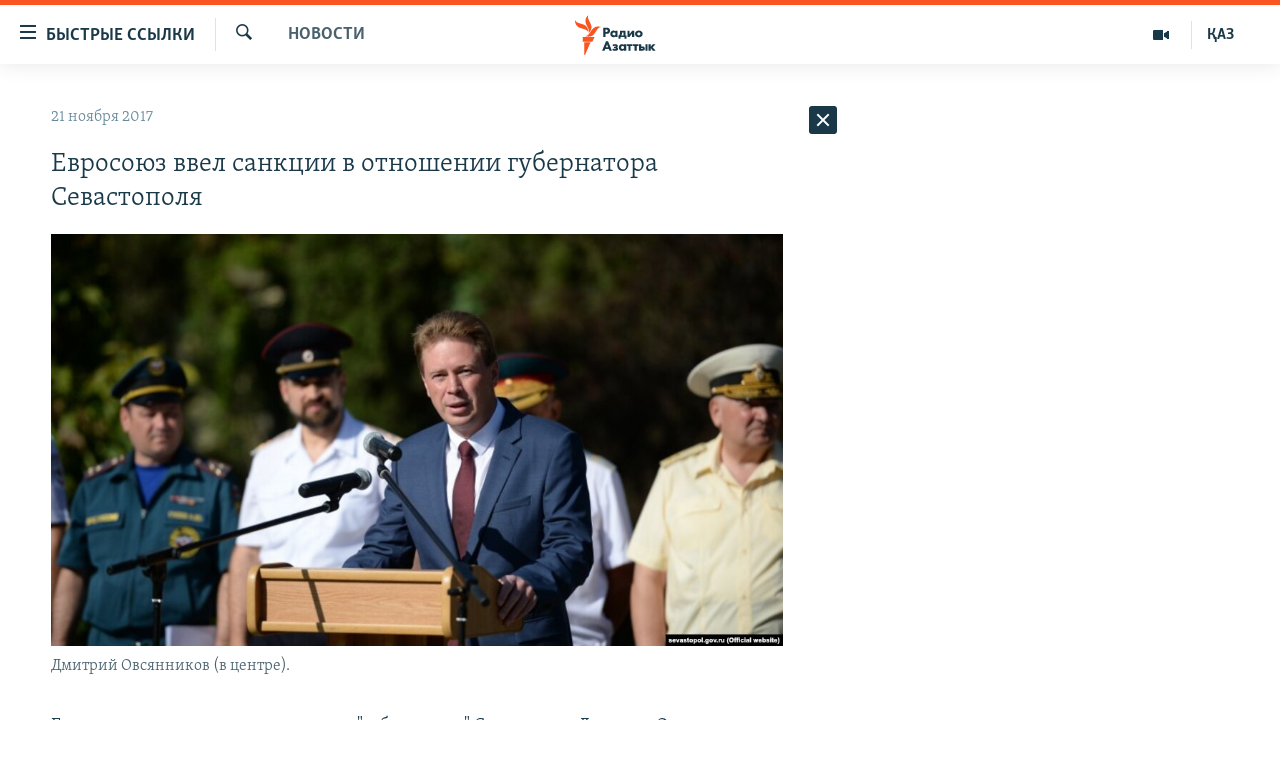

--- FILE ---
content_type: text/html; charset=utf-8
request_url: https://rus.azattyq.org/a/28867529.html
body_size: 36285
content:

<!DOCTYPE html>
<html lang="ru" dir="ltr" class="no-js">
<head>
        <link rel="stylesheet" href="/Content/responsive/RFE/ru-KZ/RFE-ru-KZ.css?&amp;av=0.0.0.0&amp;cb=370">
<script src="https://tags.azattyq.org/rferl-pangea/prod/utag.sync.js"></script><script type='text/javascript' src='https://www.youtube.com/iframe_api' async></script>            <link rel="manifest" href="/manifest.json">
    <script type="text/javascript">
        //a general 'js' detection, must be on top level in <head>, due to CSS performance
        document.documentElement.className = "js";
        var cacheBuster = "370";
        var appBaseUrl = "/";
        var imgEnhancerBreakpoints = [0, 144, 256, 408, 650, 1023, 1597];
        var isLoggingEnabled = false;
        var isPreviewPage = false;
        var isLivePreviewPage = false;

        if (!isPreviewPage) {
            window.RFE = window.RFE || {};
            window.RFE.cacheEnabledByParam = window.location.href.indexOf('nocache=1') === -1;

            const url = new URL(window.location.href);
            const params = new URLSearchParams(url.search);

            // Remove the 'nocache' parameter
            params.delete('nocache');

            // Update the URL without the 'nocache' parameter
            url.search = params.toString();
            window.history.replaceState(null, '', url.toString());
        } else {
            window.addEventListener('load', function() {
                const links = window.document.links;
                for (let i = 0; i < links.length; i++) {
                    links[i].href = '#';
                    links[i].target = '_self';
                }
             })
        }

var pwaEnabled = true;        var swCacheDisabled;
    </script>
    <meta charset="utf-8" />

            <title>&#x415;&#x432;&#x440;&#x43E;&#x441;&#x43E;&#x44E;&#x437; &#x432;&#x432;&#x435;&#x43B; &#x441;&#x430;&#x43D;&#x43A;&#x446;&#x438;&#x438; &#x432; &#x43E;&#x442;&#x43D;&#x43E;&#x448;&#x435;&#x43D;&#x438;&#x438; &#x433;&#x443;&#x431;&#x435;&#x440;&#x43D;&#x430;&#x442;&#x43E;&#x440;&#x430; &#x421;&#x435;&#x432;&#x430;&#x441;&#x442;&#x43E;&#x43F;&#x43E;&#x43B;&#x44F;</title>
            <meta name="description" content="&#x415;&#x432;&#x440;&#x43E;&#x441;&#x43E;&#x44E;&#x437;&#xA0;&#x432;&#x432;&#x435;&#x43B; &#x441;&#x430;&#x43D;&#x43A;&#x446;&#x438;&#x438;&#xA0;&#x432; &#x43E;&#x442;&#x43D;&#x43E;&#x448;&#x435;&#x43D;&#x438;&#x438; &quot;&#x433;&#x443;&#x431;&#x435;&#x440;&#x43D;&#x430;&#x442;&#x43E;&#x440;&#x430;&quot; &#x421;&#x435;&#x432;&#x430;&#x441;&#x442;&#x43E;&#x43F;&#x43E;&#x43B;&#x44F; &#x414;&#x43C;&#x438;&#x442;&#x440;&#x438;&#x44F; &#x41E;&#x432;&#x441;&#x44F;&#x43D;&#x43D;&#x438;&#x43A;&#x43E;&#x432;&#x430;. &#x41F;&#x440;&#x438;&#x447;&#x438;&#x43D;&#x43E;&#x439; &#x434;&#x43B;&#x44F; &#x44D;&#x442;&#x43E;&#x433;&#x43E; &#x441;&#x442;&#x430;&#x43B;&#x43E; &#x442;&#x43E;, &#x447;&#x442;&#x43E; &#x41E;&#x432;&#x441;&#x44F;&#x43D;&#x43D;&#x438;&#x43A;&#x43E;&#x432; &#x432;&#x44B;&#x441;&#x442;&#x443;&#x43F;&#x430;&#x43B; &#x432; &#x43F;&#x43E;&#x434;&#x434;&#x435;&#x440;&#x436;&#x43A;&#x443; &#x430;&#x43D;&#x43D;&#x435;&#x43A;&#x441;&#x438;&#x438; &#x41A;&#x440;&#x44B;&#x43C;&#x430; &#x438; &#x432; &#x43A;&#x430;&#x447;&#x435;&#x441;&#x442;&#x432;&#x435; &#x43F;&#x43E;&#x434;&#x43A;&#x43E;&#x43D;&#x442;&#x440;&#x43E;&#x43B;&#x44C;&#x43D;&#x43E;&#x433;&#x43E; &#x41A;&#x440;&#x435;&#x43C;&#x43B;&#x44E; &#x433;&#x43B;&#x430;&#x432;&#x44B; &#x421;&#x435;&#x432;&#x430;&#x441;&#x442;&#x43E;&#x43F;&#x43E;&#x43B;&#x44F; &quot;&#x440;&#x430;&#x431;&#x43E;&#x442;&#x430;&#x43B; &#x43D;&#x430;&#x434; &#x438;&#x43D;&#x442;&#x435;&#x433;&#x440;&#x430;&#x446;&#x438;&#x435;&#x439;&quot; &#x43F;&#x43E;&#x43B;&#x443;&#x43E;&#x441;&#x442;&#x440;&#x43E;&#x432;&#x430; &#x432; &#x420;&#x43E;&#x441;&#x441;&#x438;&#x44E;.&#xD;&#xA; &#x427;&#x43B;&#x435;&#x43D; &#x43F;&#x430;&#x440;&#x442;&#x438;&#x438; &quot;&#x415;&#x434;&#x438;&#x43D;&#x430;&#x44F; &#x420;&#x43E;&#x441;&#x441;&#x438;&#x44F;&quot;..." />
                <meta name="keywords" content="Новости " />
    <meta name="viewport" content="width=device-width, initial-scale=1.0" />


    <meta http-equiv="X-UA-Compatible" content="IE=edge" />

<meta name="robots" content="max-image-preview:large"><meta name="yandex-verification" content="b4983b94636388c5" />

        <link href="https://rus.azattyq.org/a/28867529.html" rel="canonical" />

        <meta name="apple-mobile-web-app-title" content="&#x420;&#x430;&#x434;&#x438;&#x43E; &#xAB;&#x421;&#x432;&#x43E;&#x431;&#x43E;&#x434;&#x43D;&#x430;&#x44F; &#x415;&#x432;&#x440;&#x43E;&#x43F;&#x430;&#xBB;/&#x420;&#x430;&#x434;&#x438;&#x43E; &#xAB;&#x421;&#x432;&#x43E;&#x431;&#x43E;&#x434;&#x430;&#xBB;" />
        <meta name="apple-mobile-web-app-status-bar-style" content="black" />
            <meta name="apple-itunes-app" content="app-id=475986784, app-argument=//28867529.ltr" />
<meta content="&#x415;&#x432;&#x440;&#x43E;&#x441;&#x43E;&#x44E;&#x437; &#x432;&#x432;&#x435;&#x43B; &#x441;&#x430;&#x43D;&#x43A;&#x446;&#x438;&#x438; &#x432; &#x43E;&#x442;&#x43D;&#x43E;&#x448;&#x435;&#x43D;&#x438;&#x438; &#x433;&#x443;&#x431;&#x435;&#x440;&#x43D;&#x430;&#x442;&#x43E;&#x440;&#x430; &#x421;&#x435;&#x432;&#x430;&#x441;&#x442;&#x43E;&#x43F;&#x43E;&#x43B;&#x44F;" property="og:title"></meta>
<meta content="&#x415;&#x432;&#x440;&#x43E;&#x441;&#x43E;&#x44E;&#x437;&#xA0;&#x432;&#x432;&#x435;&#x43B; &#x441;&#x430;&#x43D;&#x43A;&#x446;&#x438;&#x438;&#xA0;&#x432; &#x43E;&#x442;&#x43D;&#x43E;&#x448;&#x435;&#x43D;&#x438;&#x438; &quot;&#x433;&#x443;&#x431;&#x435;&#x440;&#x43D;&#x430;&#x442;&#x43E;&#x440;&#x430;&quot; &#x421;&#x435;&#x432;&#x430;&#x441;&#x442;&#x43E;&#x43F;&#x43E;&#x43B;&#x44F; &#x414;&#x43C;&#x438;&#x442;&#x440;&#x438;&#x44F; &#x41E;&#x432;&#x441;&#x44F;&#x43D;&#x43D;&#x438;&#x43A;&#x43E;&#x432;&#x430;. &#x41F;&#x440;&#x438;&#x447;&#x438;&#x43D;&#x43E;&#x439; &#x434;&#x43B;&#x44F; &#x44D;&#x442;&#x43E;&#x433;&#x43E; &#x441;&#x442;&#x430;&#x43B;&#x43E; &#x442;&#x43E;, &#x447;&#x442;&#x43E; &#x41E;&#x432;&#x441;&#x44F;&#x43D;&#x43D;&#x438;&#x43A;&#x43E;&#x432; &#x432;&#x44B;&#x441;&#x442;&#x443;&#x43F;&#x430;&#x43B; &#x432; &#x43F;&#x43E;&#x434;&#x434;&#x435;&#x440;&#x436;&#x43A;&#x443; &#x430;&#x43D;&#x43D;&#x435;&#x43A;&#x441;&#x438;&#x438; &#x41A;&#x440;&#x44B;&#x43C;&#x430; &#x438; &#x432; &#x43A;&#x430;&#x447;&#x435;&#x441;&#x442;&#x432;&#x435; &#x43F;&#x43E;&#x434;&#x43A;&#x43E;&#x43D;&#x442;&#x440;&#x43E;&#x43B;&#x44C;&#x43D;&#x43E;&#x433;&#x43E; &#x41A;&#x440;&#x435;&#x43C;&#x43B;&#x44E; &#x433;&#x43B;&#x430;&#x432;&#x44B; &#x421;&#x435;&#x432;&#x430;&#x441;&#x442;&#x43E;&#x43F;&#x43E;&#x43B;&#x44F; &quot;&#x440;&#x430;&#x431;&#x43E;&#x442;&#x430;&#x43B; &#x43D;&#x430;&#x434; &#x438;&#x43D;&#x442;&#x435;&#x433;&#x440;&#x430;&#x446;&#x438;&#x435;&#x439;&quot; &#x43F;&#x43E;&#x43B;&#x443;&#x43E;&#x441;&#x442;&#x440;&#x43E;&#x432;&#x430; &#x432; &#x420;&#x43E;&#x441;&#x441;&#x438;&#x44E;.&#xD;&#xA; &#x427;&#x43B;&#x435;&#x43D; &#x43F;&#x430;&#x440;&#x442;&#x438;&#x438; &quot;&#x415;&#x434;&#x438;&#x43D;&#x430;&#x44F; &#x420;&#x43E;&#x441;&#x441;&#x438;&#x44F;&quot;..." property="og:description"></meta>
<meta content="article" property="og:type"></meta>
<meta content="https://rus.azattyq.org/a/28867529.html" property="og:url"></meta>
<meta content="&#x420;&#x430;&#x434;&#x438;&#x43E; &#x410;&#x437;&#x430;&#x442;&#x442;&#x44B;&#x43A;" property="og:site_name"></meta>
<meta content="https://www.facebook.com/RadioAzattyq" property="article:publisher"></meta>
<meta content="https://gdb.rferl.org/64be0b61-be89-424b-b133-3243cb190974_w1200_h630.jpg" property="og:image"></meta>
<meta content="1200" property="og:image:width"></meta>
<meta content="630" property="og:image:height"></meta>
<meta content="137980759673857" property="fb:app_id"></meta>
<meta content="summary_large_image" name="twitter:card"></meta>
<meta content="@Radio_Azattyk" name="twitter:site"></meta>
<meta content="https://gdb.rferl.org/64be0b61-be89-424b-b133-3243cb190974_w1200_h630.jpg" name="twitter:image"></meta>
<meta content="&#x415;&#x432;&#x440;&#x43E;&#x441;&#x43E;&#x44E;&#x437; &#x432;&#x432;&#x435;&#x43B; &#x441;&#x430;&#x43D;&#x43A;&#x446;&#x438;&#x438; &#x432; &#x43E;&#x442;&#x43D;&#x43E;&#x448;&#x435;&#x43D;&#x438;&#x438; &#x433;&#x443;&#x431;&#x435;&#x440;&#x43D;&#x430;&#x442;&#x43E;&#x440;&#x430; &#x421;&#x435;&#x432;&#x430;&#x441;&#x442;&#x43E;&#x43F;&#x43E;&#x43B;&#x44F;" name="twitter:title"></meta>
<meta content="&#x415;&#x432;&#x440;&#x43E;&#x441;&#x43E;&#x44E;&#x437;&#xA0;&#x432;&#x432;&#x435;&#x43B; &#x441;&#x430;&#x43D;&#x43A;&#x446;&#x438;&#x438;&#xA0;&#x432; &#x43E;&#x442;&#x43D;&#x43E;&#x448;&#x435;&#x43D;&#x438;&#x438; &quot;&#x433;&#x443;&#x431;&#x435;&#x440;&#x43D;&#x430;&#x442;&#x43E;&#x440;&#x430;&quot; &#x421;&#x435;&#x432;&#x430;&#x441;&#x442;&#x43E;&#x43F;&#x43E;&#x43B;&#x44F; &#x414;&#x43C;&#x438;&#x442;&#x440;&#x438;&#x44F; &#x41E;&#x432;&#x441;&#x44F;&#x43D;&#x43D;&#x438;&#x43A;&#x43E;&#x432;&#x430;. &#x41F;&#x440;&#x438;&#x447;&#x438;&#x43D;&#x43E;&#x439; &#x434;&#x43B;&#x44F; &#x44D;&#x442;&#x43E;&#x433;&#x43E; &#x441;&#x442;&#x430;&#x43B;&#x43E; &#x442;&#x43E;, &#x447;&#x442;&#x43E; &#x41E;&#x432;&#x441;&#x44F;&#x43D;&#x43D;&#x438;&#x43A;&#x43E;&#x432; &#x432;&#x44B;&#x441;&#x442;&#x443;&#x43F;&#x430;&#x43B; &#x432; &#x43F;&#x43E;&#x434;&#x434;&#x435;&#x440;&#x436;&#x43A;&#x443; &#x430;&#x43D;&#x43D;&#x435;&#x43A;&#x441;&#x438;&#x438; &#x41A;&#x440;&#x44B;&#x43C;&#x430; &#x438; &#x432; &#x43A;&#x430;&#x447;&#x435;&#x441;&#x442;&#x432;&#x435; &#x43F;&#x43E;&#x434;&#x43A;&#x43E;&#x43D;&#x442;&#x440;&#x43E;&#x43B;&#x44C;&#x43D;&#x43E;&#x433;&#x43E; &#x41A;&#x440;&#x435;&#x43C;&#x43B;&#x44E; &#x433;&#x43B;&#x430;&#x432;&#x44B; &#x421;&#x435;&#x432;&#x430;&#x441;&#x442;&#x43E;&#x43F;&#x43E;&#x43B;&#x44F; &quot;&#x440;&#x430;&#x431;&#x43E;&#x442;&#x430;&#x43B; &#x43D;&#x430;&#x434; &#x438;&#x43D;&#x442;&#x435;&#x433;&#x440;&#x430;&#x446;&#x438;&#x435;&#x439;&quot; &#x43F;&#x43E;&#x43B;&#x443;&#x43E;&#x441;&#x442;&#x440;&#x43E;&#x432;&#x430; &#x432; &#x420;&#x43E;&#x441;&#x441;&#x438;&#x44E;.&#xD;&#xA; &#x427;&#x43B;&#x435;&#x43D; &#x43F;&#x430;&#x440;&#x442;&#x438;&#x438; &quot;&#x415;&#x434;&#x438;&#x43D;&#x430;&#x44F; &#x420;&#x43E;&#x441;&#x441;&#x438;&#x44F;&quot;..." name="twitter:description"></meta>
                    <link rel="amphtml" href="https://rus.azattyq.org/amp/28867529.html" />
<script type="application/ld+json">{"articleSection":"Новости ","isAccessibleForFree":true,"headline":"Евросоюз ввел санкции в отношении губернатора Севастополя","inLanguage":"ru-KZ","keywords":"Новости ","author":{"@type":"Person","name":"Автор"},"datePublished":"2017-11-21 12:10:22Z","dateModified":"2017-11-21 12:10:22Z","publisher":{"logo":{"width":512,"height":220,"@type":"ImageObject","url":"https://rus.azattyq.org/Content/responsive/RFE/ru-KZ/img/logo.png"},"@type":"NewsMediaOrganization","url":"https://rus.azattyq.org","sameAs":["https://facebook.com/RadioAzattyq","https://twitter.com/RadioAzattyq","https://www.youtube.com/user/AzattyqRadio","https://www.instagram.com/azattyq","https://t.me/RadioAzattyq"],"name":"Радио Азаттык","alternateName":""},"@context":"https://schema.org","@type":"NewsArticle","mainEntityOfPage":"https://rus.azattyq.org/a/28867529.html","url":"https://rus.azattyq.org/a/28867529.html","description":"Евросоюз ввел санкции в отношении \u0022губернатора\u0022 Севастополя Дмитрия Овсянникова. Причиной для этого стало то, что Овсянников выступал в поддержку аннексии Крыма и в качестве подконтрольного Кремлю главы Севастополя \u0022работал над интеграцией\u0022 полуострова в Россию.\r\n Член партии \u0022Единая Россия\u0022...","image":{"width":1080,"height":608,"@type":"ImageObject","url":"https://gdb.rferl.org/64be0b61-be89-424b-b133-3243cb190974_w1080_h608.jpg"},"name":"Евросоюз ввел санкции в отношении губернатора Севастополя"}</script>
    <script src="/Scripts/responsive/infographics.bundle.min.js?&amp;av=0.0.0.0&amp;cb=370"></script>
        <script src="/Scripts/responsive/dollardom.min.js?&amp;av=0.0.0.0&amp;cb=370"></script>
        <script src="/Scripts/responsive/modules/commons.js?&amp;av=0.0.0.0&amp;cb=370"></script>
        <script src="/Scripts/responsive/modules/app_code.js?&amp;av=0.0.0.0&amp;cb=370"></script>

        <link rel="icon" type="image/svg+xml" href="/Content/responsive/RFE/img/webApp/favicon.svg" />
        <link rel="alternate icon" href="/Content/responsive/RFE/img/webApp/favicon.ico" />
            <link rel="mask-icon" color="#ea6903" href="/Content/responsive/RFE/img/webApp/favicon_safari.svg" />
        <link rel="apple-touch-icon" sizes="152x152" href="/Content/responsive/RFE/img/webApp/ico-152x152.png" />
        <link rel="apple-touch-icon" sizes="144x144" href="/Content/responsive/RFE/img/webApp/ico-144x144.png" />
        <link rel="apple-touch-icon" sizes="114x114" href="/Content/responsive/RFE/img/webApp/ico-114x114.png" />
        <link rel="apple-touch-icon" sizes="72x72" href="/Content/responsive/RFE/img/webApp/ico-72x72.png" />
        <link rel="apple-touch-icon-precomposed" href="/Content/responsive/RFE/img/webApp/ico-57x57.png" />
        <link rel="icon" sizes="192x192" href="/Content/responsive/RFE/img/webApp/ico-192x192.png" />
        <link rel="icon" sizes="128x128" href="/Content/responsive/RFE/img/webApp/ico-128x128.png" />
        <meta name="msapplication-TileColor" content="#ffffff" />
        <meta name="msapplication-TileImage" content="/Content/responsive/RFE/img/webApp/ico-144x144.png" />
                <link rel="preload" href="/Content/responsive/fonts/Skolar-Lt_Cyrl_v2.4.woff" type="font/woff" as="font" crossorigin="anonymous" />
    <link rel="alternate" type="application/rss+xml" title="RFE/RL - Top Stories [RSS]" href="/api/" />
    <link rel="sitemap" type="application/rss+xml" href="/sitemap.xml" />
    
    



</head>
<body class=" nav-no-loaded cc_theme pg-arch arch-news nojs-images ">
        <script type="text/javascript" >
            var analyticsData = {url:"https://rus.azattyq.org/a/28867529.html",property_id:"418",article_uid:"28867529",page_title:"Евросоюз ввел санкции в отношении губернатора Севастополя",page_type:"article",content_type:"article",subcontent_type:"article",last_modified:"2017-11-21 12:10:22Z",pub_datetime:"2017-11-21 12:10:22Z",pub_year:"2017",pub_month:"11",pub_day:"21",pub_hour:"12",pub_weekday:"Tuesday",section:"новости ",english_section:"news-azattyq",byline:"",categories:"news-azattyq",domain:"rus.azattyq.org",language:"Russian",language_service:"RFERL Kazakh",platform:"web",copied:"no",copied_article:"",copied_title:"",runs_js:"Yes",cms_release:"8.44.0.0.370",enviro_type:"prod",slug:"",entity:"RFE",short_language_service:"KAZ",platform_short:"W",page_name:"Евросоюз ввел санкции в отношении губернатора Севастополя"};
        </script>
<noscript><iframe src="https://www.googletagmanager.com/ns.html?id=GTM-WXZBPZ" height="0" width="0" style="display:none;visibility:hidden"></iframe></noscript>        <script type="text/javascript" data-cookiecategory="analytics">
            var gtmEventObject = Object.assign({}, analyticsData, {event: 'page_meta_ready'});window.dataLayer = window.dataLayer || [];window.dataLayer.push(gtmEventObject);
            if (top.location === self.location) { //if not inside of an IFrame
                 var renderGtm = "true";
                 if (renderGtm === "true") {
            (function(w,d,s,l,i){w[l]=w[l]||[];w[l].push({'gtm.start':new Date().getTime(),event:'gtm.js'});var f=d.getElementsByTagName(s)[0],j=d.createElement(s),dl=l!='dataLayer'?'&l='+l:'';j.async=true;j.src='//www.googletagmanager.com/gtm.js?id='+i+dl;f.parentNode.insertBefore(j,f);})(window,document,'script','dataLayer','GTM-WXZBPZ');
                 }
            }
        </script>
        <!--Analytics tag js version start-->
            <script type="text/javascript" data-cookiecategory="analytics">
                var utag_data = Object.assign({}, analyticsData, {});
if(typeof(TealiumTagFrom)==='function' && typeof(TealiumTagSearchKeyword)==='function') {
var utag_from=TealiumTagFrom();var utag_searchKeyword=TealiumTagSearchKeyword();
if(utag_searchKeyword!=null && utag_searchKeyword!=='' && utag_data["search_keyword"]==null) utag_data["search_keyword"]=utag_searchKeyword;if(utag_from!=null && utag_from!=='') utag_data["from"]=TealiumTagFrom();}
                if(window.top!== window.self&&utag_data.page_type==="snippet"){utag_data.page_type = 'iframe';}
                try{if(window.top!==window.self&&window.self.location.hostname===window.top.location.hostname){utag_data.platform = 'self-embed';utag_data.platform_short = 'se';}}catch(e){if(window.top!==window.self&&window.self.location.search.includes("platformType=self-embed")){utag_data.platform = 'cross-promo';utag_data.platform_short = 'cp';}}
                (function(a,b,c,d){    a="https://tags.azattyq.org/rferl-pangea/prod/utag.js";    b=document;c="script";d=b.createElement(c);d.src=a;d.type="text/java"+c;d.async=true;    a=b.getElementsByTagName(c)[0];a.parentNode.insertBefore(d,a);    })();
            </script>
        <!--Analytics tag js version end-->
<!-- Analytics tag management NoScript -->
<noscript>
<img style="position: absolute; border: none;" src="https://ssc.azattyq.org/b/ss/bbgprod,bbgentityrferl/1/G.4--NS/2099206428?pageName=rfe%3akaz%3aw%3aarticle%3a%d0%95%d0%b2%d1%80%d0%be%d1%81%d0%be%d1%8e%d0%b7%20%d0%b2%d0%b2%d0%b5%d0%bb%20%d1%81%d0%b0%d0%bd%d0%ba%d1%86%d0%b8%d0%b8%20%d0%b2%20%d0%be%d1%82%d0%bd%d0%be%d1%88%d0%b5%d0%bd%d0%b8%d0%b8%20%d0%b3%d1%83%d0%b1%d0%b5%d1%80%d0%bd%d0%b0%d1%82%d0%be%d1%80%d0%b0%20%d0%a1%d0%b5%d0%b2%d0%b0%d1%81%d1%82%d0%be%d0%bf%d0%be%d0%bb%d1%8f&amp;c6=%d0%95%d0%b2%d1%80%d0%be%d1%81%d0%be%d1%8e%d0%b7%20%d0%b2%d0%b2%d0%b5%d0%bb%20%d1%81%d0%b0%d0%bd%d0%ba%d1%86%d0%b8%d0%b8%20%d0%b2%20%d0%be%d1%82%d0%bd%d0%be%d1%88%d0%b5%d0%bd%d0%b8%d0%b8%20%d0%b3%d1%83%d0%b1%d0%b5%d1%80%d0%bd%d0%b0%d1%82%d0%be%d1%80%d0%b0%20%d0%a1%d0%b5%d0%b2%d0%b0%d1%81%d1%82%d0%be%d0%bf%d0%be%d0%bb%d1%8f&amp;v36=8.44.0.0.370&amp;v6=D=c6&amp;g=https%3a%2f%2frus.azattyq.org%2fa%2f28867529.html&amp;c1=D=g&amp;v1=D=g&amp;events=event1,event52&amp;c16=rferl%20kazakh&amp;v16=D=c16&amp;c5=news-azattyq&amp;v5=D=c5&amp;ch=%d0%9d%d0%be%d0%b2%d0%be%d1%81%d1%82%d0%b8%20&amp;c15=russian&amp;v15=D=c15&amp;c4=article&amp;v4=D=c4&amp;c14=28867529&amp;v14=D=c14&amp;v20=no&amp;c17=web&amp;v17=D=c17&amp;mcorgid=518abc7455e462b97f000101%40adobeorg&amp;server=rus.azattyq.org&amp;pageType=D=c4&amp;ns=bbg&amp;v29=D=server&amp;v25=rfe&amp;v30=418&amp;v105=D=User-Agent " alt="analytics" width="1" height="1" /></noscript>
<!-- End of Analytics tag management NoScript -->


        <!--*** Accessibility links - For ScreenReaders only ***-->
        <section>
            <div class="sr-only">
                <h2>&#x414;&#x43E;&#x441;&#x442;&#x443;&#x43F;&#x43D;&#x43E;&#x441;&#x442;&#x44C; &#x441;&#x441;&#x44B;&#x43B;&#x43E;&#x43A;</h2>
                <ul>
                    <li><a href="#content" data-disable-smooth-scroll="1">&#x412;&#x435;&#x440;&#x43D;&#x443;&#x442;&#x44C;&#x441;&#x44F; &#x43A; &#x43E;&#x441;&#x43D;&#x43E;&#x432;&#x43D;&#x43E;&#x43C;&#x443; &#x441;&#x43E;&#x434;&#x435;&#x440;&#x436;&#x430;&#x43D;&#x438;&#x44E;</a></li>
                    <li><a href="#navigation" data-disable-smooth-scroll="1">&#x412;&#x435;&#x440;&#x43D;&#x443;&#x442;&#x441;&#x44F; &#x43A; &#x433;&#x43B;&#x430;&#x432;&#x43D;&#x43E;&#x439; &#x43D;&#x430;&#x432;&#x438;&#x433;&#x430;&#x446;&#x438;&#x438;</a></li>
                    <li><a href="#txtHeaderSearch" data-disable-smooth-scroll="1">&#x412;&#x435;&#x440;&#x43D;&#x443;&#x442;&#x441;&#x44F; &#x43A; &#x43F;&#x43E;&#x438;&#x441;&#x43A;&#x443;</a></li>
                </ul>
            </div>
        </section>
    




<div dir="ltr">
    <div id="page">
            <aside>

<div class="c-lightbox overlay-modal">
    <div class="c-lightbox__intro">
        <h2 class="c-lightbox__intro-title"></h2>
        <button class="btn btn--rounded c-lightbox__btn c-lightbox__intro-next" title="&#x421;&#x43B;&#x435;&#x434;&#x443;&#x44E;&#x449;&#x438;&#x439;">
            <span class="ico ico--rounded ico-chevron-forward"></span>
            <span class="sr-only">&#x421;&#x43B;&#x435;&#x434;&#x443;&#x44E;&#x449;&#x438;&#x439;</span>
        </button>
    </div>
    <div class="c-lightbox__nav">
        <button class="btn btn--rounded c-lightbox__btn c-lightbox__btn--close" title="&#x417;&#x430;&#x43A;&#x440;&#x44B;&#x442;&#x44C;">
            <span class="ico ico--rounded ico-close"></span>
            <span class="sr-only">&#x417;&#x430;&#x43A;&#x440;&#x44B;&#x442;&#x44C;</span>
        </button>
        <button class="btn btn--rounded c-lightbox__btn c-lightbox__btn--prev" title="&#x41F;&#x440;&#x435;&#x434;&#x44B;&#x434;&#x443;&#x449;&#x438;&#x439;">
            <span class="ico ico--rounded ico-chevron-backward"></span>
            <span class="sr-only">&#x41F;&#x440;&#x435;&#x434;&#x44B;&#x434;&#x443;&#x449;&#x438;&#x439;</span>
        </button>
        <button class="btn btn--rounded c-lightbox__btn c-lightbox__btn--next" title="&#x421;&#x43B;&#x435;&#x434;&#x443;&#x44E;&#x449;&#x438;&#x439;">
            <span class="ico ico--rounded ico-chevron-forward"></span>
            <span class="sr-only">&#x421;&#x43B;&#x435;&#x434;&#x443;&#x44E;&#x449;&#x438;&#x439;</span>
        </button>
    </div>
    <div class="c-lightbox__content-wrap">
        <figure class="c-lightbox__content">
            <span class="c-spinner c-spinner--lightbox">
                <img src="/Content/responsive/img/player-spinner.png"
                     alt="please wait"
                     title="please wait" />
            </span>
            <div class="c-lightbox__img">
                <div class="thumb">
                    <img src="" alt="" />
                </div>
            </div>
            <figcaption>
                <div class="c-lightbox__info c-lightbox__info--foot">
                    <span class="c-lightbox__counter"></span>
                    <span class="caption c-lightbox__caption"></span>
                </div>
            </figcaption>
        </figure>
    </div>
    <div class="hidden">
        <div class="content-advisory__box content-advisory__box--lightbox">
            <span class="content-advisory__box-text">&#x42D;&#x442;&#x430; &#x444;&#x43E;&#x442;&#x43E;&#x433;&#x440;&#x430;&#x444;&#x438;&#x44F; &#x441;&#x43E;&#x434;&#x435;&#x440;&#x436;&#x438;&#x442; &#x43A;&#x43E;&#x43D;&#x442;&#x435;&#x43D;&#x442;, &#x43A;&#x43E;&#x442;&#x43E;&#x440;&#x44B;&#x439; &#x43C;&#x43E;&#x436;&#x435;&#x442; &#x43F;&#x43E;&#x43A;&#x430;&#x437;&#x430;&#x442;&#x44C;&#x441;&#x44F; &#x43E;&#x441;&#x43A;&#x43E;&#x440;&#x431;&#x438;&#x442;&#x435;&#x43B;&#x44C;&#x43D;&#x44B;&#x43C; &#x438;&#x43B;&#x438; &#x43D;&#x435;&#x434;&#x43E;&#x43F;&#x443;&#x441;&#x442;&#x438;&#x43C;&#x44B;&#x43C;.</span>
            <button class="btn btn--transparent content-advisory__box-btn m-t-md" value="text" type="button">
                <span class="btn__text">
                    &#x41A;&#x43B;&#x438;&#x43A;&#x43D;&#x438;&#x442;&#x435;, &#x447;&#x442;&#x43E;&#x431;&#x44B; &#x43F;&#x43E;&#x441;&#x43C;&#x43E;&#x442;&#x440;&#x435;&#x442;&#x44C;
                </span>
            </button>
        </div>
    </div>
</div>                
<div class="ctc-message pos-fix">
    <div class="ctc-message__inner">Link has been copied to clipboard</div>
</div>
            </aside>

<div class="hdr-20 hdr-20--big">
    <div class="hdr-20__inner">
        <div class="hdr-20__max pos-rel">
            <div class="hdr-20__side hdr-20__side--primary d-flex">
                <label data-for="main-menu-ctrl" data-switcher-trigger="true" data-switch-target="main-menu-ctrl" class="burger hdr-trigger pos-rel trans-trigger" data-trans-evt="click" data-trans-id="menu">
                    <span class="ico ico-close hdr-trigger__ico hdr-trigger__ico--close burger__ico burger__ico--close"></span>
                    <span class="ico ico-menu hdr-trigger__ico hdr-trigger__ico--open burger__ico burger__ico--open"></span>
                        <span class="burger__label">&#x411;&#x44B;&#x441;&#x442;&#x440;&#x44B;&#x435; &#x441;&#x441;&#x44B;&#x43B;&#x43A;&#x438;</span>
                </label>
                <div class="menu-pnl pos-fix trans-target" data-switch-target="main-menu-ctrl" data-trans-id="menu">
                    <div class="menu-pnl__inner">
                        <nav class="main-nav menu-pnl__item menu-pnl__item--first">
                            <ul class="main-nav__list accordeon" data-analytics-tales="false" data-promo-name="link" data-location-name="nav,secnav">
                                

        <li class="main-nav__item accordeon__item" data-switch-target="menu-item-598">
            <label class="main-nav__item-name main-nav__item-name--label accordeon__control-label" data-switcher-trigger="true" data-for="menu-item-598">
                &#x426;&#x435;&#x43D;&#x442;&#x440;&#x430;&#x43B;&#x44C;&#x43D;&#x430;&#x44F; &#x410;&#x437;&#x438;&#x44F;
                <span class="ico ico-chevron-down main-nav__chev"></span>
            </label>
            <div class="main-nav__sub-list">
                
    <a class="main-nav__item-name main-nav__item-name--link main-nav__item-name--sub" href="/p/6951.html" title="&#x41A;&#x430;&#x437;&#x430;&#x445;&#x441;&#x442;&#x430;&#x43D;" data-item-name="kazakhstan-rus" >&#x41A;&#x430;&#x437;&#x430;&#x445;&#x441;&#x442;&#x430;&#x43D;</a>

    <a class="main-nav__item-name main-nav__item-name--link main-nav__item-name--sub" href="/kyrgyzstan" title="&#x41A;&#x44B;&#x440;&#x433;&#x44B;&#x437;&#x441;&#x442;&#x430;&#x43D;" data-item-name="Kyrgyzstan-rus" >&#x41A;&#x44B;&#x440;&#x433;&#x44B;&#x437;&#x441;&#x442;&#x430;&#x43D;</a>

    <a class="main-nav__item-name main-nav__item-name--link main-nav__item-name--sub" href="/uzbekistan" title="&#x423;&#x437;&#x431;&#x435;&#x43A;&#x438;&#x441;&#x442;&#x430;&#x43D;" data-item-name="uzbekistan-rus" >&#x423;&#x437;&#x431;&#x435;&#x43A;&#x438;&#x441;&#x442;&#x430;&#x43D;</a>

    <a class="main-nav__item-name main-nav__item-name--link main-nav__item-name--sub" href="/tajikistan" title="&#x422;&#x430;&#x434;&#x436;&#x438;&#x43A;&#x438;&#x441;&#x442;&#x430;&#x43D;" data-item-name="tajikistan-rus" >&#x422;&#x430;&#x434;&#x436;&#x438;&#x43A;&#x438;&#x441;&#x442;&#x430;&#x43D;</a>

            </div>
        </li>

        <li class="main-nav__item">
            <a class="main-nav__item-name main-nav__item-name--link" href="/z/360" title="&#x41D;&#x43E;&#x432;&#x43E;&#x441;&#x442;&#x438;" data-item-name="news-azattyq" >&#x41D;&#x43E;&#x432;&#x43E;&#x441;&#x442;&#x438;</a>
        </li>

        <li class="main-nav__item">
            <a class="main-nav__item-name main-nav__item-name--link" href="/z/22747" title="&#x412;&#x43E;&#x439;&#x43D;&#x430; &#x432; &#x423;&#x43A;&#x440;&#x430;&#x438;&#x43D;&#x435;" data-item-name="war-in-ukraine" >&#x412;&#x43E;&#x439;&#x43D;&#x430; &#x432; &#x423;&#x43A;&#x440;&#x430;&#x438;&#x43D;&#x435;</a>
        </li>

        <li class="main-nav__item accordeon__item" data-switch-target="menu-item-4683">
            <label class="main-nav__item-name main-nav__item-name--label accordeon__control-label" data-switcher-trigger="true" data-for="menu-item-4683">
                &#x41D;&#x430; &#x434;&#x440;&#x443;&#x433;&#x438;&#x445; &#x44F;&#x437;&#x44B;&#x43A;&#x430;&#x445;
                <span class="ico ico-chevron-down main-nav__chev"></span>
            </label>
            <div class="main-nav__sub-list">
                
    <a class="main-nav__item-name main-nav__item-name--link main-nav__item-name--sub" href="https://www.azattyq.org/" title="&#x49A;&#x430;&#x437;&#x430;&#x49B;&#x448;&#x430;"  target="_blank" rel="noopener">&#x49A;&#x430;&#x437;&#x430;&#x49B;&#x448;&#x430;</a>

    <a class="main-nav__item-name main-nav__item-name--link main-nav__item-name--sub" href="https://www.azattyk.org/" title="&#x41A;&#x44B;&#x440;&#x433;&#x44B;&#x437;&#x447;&#x430;"  target="_blank" rel="noopener">&#x41A;&#x44B;&#x440;&#x433;&#x44B;&#x437;&#x447;&#x430;</a>

    <a class="main-nav__item-name main-nav__item-name--link main-nav__item-name--sub" href="https://www.ozodlik.org/" title="&#x40E;&#x437;&#x431;&#x435;&#x43A;&#x447;&#x430;"  target="_blank" rel="noopener">&#x40E;&#x437;&#x431;&#x435;&#x43A;&#x447;&#x430;</a>

    <a class="main-nav__item-name main-nav__item-name--link main-nav__item-name--sub" href="https://www.ozodi.org/" title="&#x422;&#x43E;&#x4B7;&#x438;&#x43A;&#x4E3;"  target="_blank" rel="noopener">&#x422;&#x43E;&#x4B7;&#x438;&#x43A;&#x4E3;</a>

    <a class="main-nav__item-name main-nav__item-name--link main-nav__item-name--sub" href="https://www.azathabar.com/" title="T&#xFC;rkmen&#xE7;e"  target="_blank" rel="noopener">T&#xFC;rkmen&#xE7;e</a>

            </div>
        </li>



                            </ul>
                        </nav>
                        

<div class="menu-pnl__item">
        <a href="https://www.azattyq.org" class="menu-pnl__item-link" alt="&#x49A;&#x430;&#x437;&#x430;&#x49B;">&#x49A;&#x430;&#x437;&#x430;&#x49B;</a>
</div>


                        
                            <div class="menu-pnl__item menu-pnl__item--social">
                                    <h5 class="menu-pnl__sub-head">&#x41F;&#x43E;&#x434;&#x43F;&#x438;&#x448;&#x438;&#x442;&#x435;&#x441;&#x44C; &#x43D;&#x430; &#x43D;&#x430;&#x441; &#x432; &#x441;&#x43E;&#x446;&#x441;&#x435;&#x442;&#x44F;&#x445;</h5>

        <a href="https://facebook.com/RadioAzattyq" title="&#x410;&#x437;&#x430;&#x442;&#x442;&#x44B;&#x43A; &#x432; Facebook&#x27;e" data-analytics-text="follow_on_facebook" class="btn btn--rounded btn--social-inverted menu-pnl__btn js-social-btn btn-facebook"  target="_blank" rel="noopener">
            <span class="ico ico-facebook-alt ico--rounded"></span>
        </a>


        <a href="https://www.youtube.com/user/AzattyqRadio" title="&#x41D;&#x430;&#x448; Youtube-&#x43A;&#x430;&#x43D;&#x430;&#x43B;" data-analytics-text="follow_on_youtube" class="btn btn--rounded btn--social-inverted menu-pnl__btn js-social-btn btn-youtube"  target="_blank" rel="noopener">
            <span class="ico ico-youtube ico--rounded"></span>
        </a>


        <a href="https://twitter.com/RadioAzattyq" title="&#x410;&#x437;&#x430;&#x442;&#x442;&#x44B;&#x43A; &#x432; Twitter&#x27;e" data-analytics-text="follow_on_twitter" class="btn btn--rounded btn--social-inverted menu-pnl__btn js-social-btn btn-twitter"  target="_blank" rel="noopener">
            <span class="ico ico-twitter ico--rounded"></span>
        </a>


        <a href="https://www.instagram.com/azattyq" title="&#x410;&#x437;&#x430;&#x442;&#x442;&#x44B;&#x43A; &#x432; Instagram&#x27;&#x435;" data-analytics-text="follow_on_instagram" class="btn btn--rounded btn--social-inverted menu-pnl__btn js-social-btn btn-instagram"  target="_blank" rel="noopener">
            <span class="ico ico-instagram ico--rounded"></span>
        </a>


        <a href="https://t.me/RadioAzattyq" title="&#x410;&#x437;&#x430;&#x442;&#x442;&#x44B;&#x43A; &#x432; Telegram&#x27;&#x435;" data-analytics-text="follow_on_telegram" class="btn btn--rounded btn--social-inverted menu-pnl__btn js-social-btn btn-telegram"  target="_blank" rel="noopener">
            <span class="ico ico-telegram ico--rounded"></span>
        </a>

                            </div>
                            <div class="menu-pnl__item">
                                <a href="/navigation/allsites" class="menu-pnl__item-link">
                                    <span class="ico ico-languages "></span>
                                    &#x412;&#x441;&#x435; &#x441;&#x430;&#x439;&#x442;&#x44B; &#x420;&#x421;&#x415;/&#x420;&#x421;
                                </a>
                            </div>
                    </div>
                </div>
                <label data-for="top-search-ctrl" data-switcher-trigger="true" data-switch-target="top-search-ctrl" class="top-srch-trigger hdr-trigger">
                    <span class="ico ico-close hdr-trigger__ico hdr-trigger__ico--close top-srch-trigger__ico top-srch-trigger__ico--close"></span>
                    <span class="ico ico-search hdr-trigger__ico hdr-trigger__ico--open top-srch-trigger__ico top-srch-trigger__ico--open"></span>
                </label>
                <div class="srch-top srch-top--in-header" data-switch-target="top-search-ctrl">
                    <div class="container">
                        
<form action="/s" class="srch-top__form srch-top__form--in-header" id="form-topSearchHeader" method="get" role="search">    <label for="txtHeaderSearch" class="sr-only">&#x418;&#x441;&#x43A;&#x430;&#x442;&#x44C;</label>
    <input type="text" id="txtHeaderSearch" name="k" placeholder="&#x41F;&#x43E;&#x438;&#x441;&#x43A;" accesskey="s" value="" class="srch-top__input analyticstag-event" onkeydown="if (event.keyCode === 13) { FireAnalyticsTagEventOnSearch('search', $dom.get('#txtHeaderSearch')[0].value) }" />
    <button title="&#x418;&#x441;&#x43A;&#x430;&#x442;&#x44C;" type="submit" class="btn btn--top-srch analyticstag-event" onclick="FireAnalyticsTagEventOnSearch('search', $dom.get('#txtHeaderSearch')[0].value) ">
        <span class="ico ico-search"></span>
    </button>
</form>
                    </div>
                </div>
                <a href="/" class="main-logo-link">
                    <img src="/Content/responsive/RFE/ru-KZ/img/logo-compact.svg" class="main-logo main-logo--comp" alt="site logo">
                        <img src="/Content/responsive/RFE/ru-KZ/img/logo.svg" class="main-logo main-logo--big" alt="site logo">
                </a>
            </div>
            <div class="hdr-20__side hdr-20__side--secondary d-flex">
                

    <a href="https://www.azattyq.org" title="&#x49A;&#x410;&#x417;" class="hdr-20__secondary-item hdr-20__secondary-item--lang" data-item-name="satellite">
        
&#x49A;&#x410;&#x417;
    </a>

    <a href="/multimedia" title="&#x41C;&#x443;&#x43B;&#x44C;&#x442;&#x438;&#x43C;&#x435;&#x434;&#x438;&#x430;" class="hdr-20__secondary-item" data-item-name="video">
        
    <span class="ico ico-video hdr-20__secondary-icon"></span>

    </a>

    <a href="/s" title="&#x418;&#x441;&#x43A;&#x430;&#x442;&#x44C;" class="hdr-20__secondary-item hdr-20__secondary-item--search" data-item-name="search">
        
    <span class="ico ico-search hdr-20__secondary-icon hdr-20__secondary-icon--search"></span>

    </a>



                
                <div class="srch-bottom">
                    
<form action="/s" class="srch-bottom__form d-flex" id="form-bottomSearch" method="get" role="search">    <label for="txtSearch" class="sr-only">&#x418;&#x441;&#x43A;&#x430;&#x442;&#x44C;</label>
    <input type="search" id="txtSearch" name="k" placeholder="&#x41F;&#x43E;&#x438;&#x441;&#x43A;" accesskey="s" value="" class="srch-bottom__input analyticstag-event" onkeydown="if (event.keyCode === 13) { FireAnalyticsTagEventOnSearch('search', $dom.get('#txtSearch')[0].value) }" />
    <button title="&#x418;&#x441;&#x43A;&#x430;&#x442;&#x44C;" type="submit" class="btn btn--bottom-srch analyticstag-event" onclick="FireAnalyticsTagEventOnSearch('search', $dom.get('#txtSearch')[0].value) ">
        <span class="ico ico-search"></span>
    </button>
</form>
                </div>
            </div>
            <img src="/Content/responsive/RFE/ru-KZ/img/logo-print.gif" class="logo-print" alt="site logo">
            <img src="/Content/responsive/RFE/ru-KZ/img/logo-print_color.png" class="logo-print logo-print--color" alt="site logo">
        </div>
    </div>
</div>
    <script>
        if (document.body.className.indexOf('pg-home') > -1) {
            var nav2In = document.querySelector('.hdr-20__inner');
            var nav2Sec = document.querySelector('.hdr-20__side--secondary');
            var secStyle = window.getComputedStyle(nav2Sec);
            if (nav2In && window.pageYOffset < 150 && secStyle['position'] !== 'fixed') {
                nav2In.classList.add('hdr-20__inner--big')
            }
        }
    </script>



<div class="c-hlights c-hlights--breaking c-hlights--no-item" data-hlight-display="mobile,desktop">
    <div class="c-hlights__wrap container p-0">
        <div class="c-hlights__nav">
            <a role="button" href="#" title="&#x41F;&#x440;&#x435;&#x434;&#x44B;&#x434;&#x443;&#x449;&#x438;&#x439;">
                <span class="ico ico-chevron-backward m-0"></span>
                <span class="sr-only">&#x41F;&#x440;&#x435;&#x434;&#x44B;&#x434;&#x443;&#x449;&#x438;&#x439;</span>
            </a>
            <a role="button" href="#" title="&#x421;&#x43B;&#x435;&#x434;&#x443;&#x44E;&#x449;&#x438;&#x439;">
                <span class="ico ico-chevron-forward m-0"></span>
                <span class="sr-only">&#x421;&#x43B;&#x435;&#x434;&#x443;&#x44E;&#x449;&#x438;&#x439;</span>
            </a>
        </div>
        <span class="c-hlights__label">
            <span class="">&#x421;&#x440;&#x43E;&#x447;&#x43D;&#x44B;&#x435; &#x43D;&#x43E;&#x432;&#x43E;&#x441;&#x442;&#x438;:</span>
            <span class="switcher-trigger">
                <label data-for="more-less-1" data-switcher-trigger="true" class="switcher-trigger__label switcher-trigger__label--more p-b-0" title="&#x41F;&#x43E;&#x43A;&#x430;&#x437;&#x430;&#x442;&#x44C; &#x431;&#x43E;&#x43B;&#x44C;&#x448;&#x435;">
                    <span class="ico ico-chevron-down"></span>
                </label>
                <label data-for="more-less-1" data-switcher-trigger="true" class="switcher-trigger__label switcher-trigger__label--less p-b-0" title="&#x421;&#x43E;&#x43A;&#x440;&#x430;&#x442;&#x438;&#x442;&#x44C; &#x442;&#x435;&#x43A;&#x441;&#x442;">
                    <span class="ico ico-chevron-up"></span>
                </label>
            </span>
        </span>
        <ul class="c-hlights__items switcher-target" data-switch-target="more-less-1">
            
        </ul>
    </div>
</div>


        <div id="content">
            

<div class="container">
    <div class="row">
        <div class="col-sm-12 col-md-8">
            <div class="news">

    <h1 class="pg-title pg-title--move-to-header">
        &#x41D;&#x43E;&#x432;&#x43E;&#x441;&#x442;&#x438; 
    </h1>
                <div id="newsItems" class="accordeon accordeon--scroll-adjust">

<div class="accordeon__item-wrap">
    <div class="news__item news__item--unopenable accordeon__item sticky-btn-parent" data-switcher-opened=true data-switch-target="more-less-28867529" data-article-id="28867529" data-api-id="28867529" data-api-type="1">
        <div class="news__item-inner pos-rel">

<div class="publishing-details ">
        <div class="published">
            <span class="date" >
                    <time pubdate="pubdate" datetime="2017-11-21T17:10:22&#x2B;05:00">
                        21 &#x43D;&#x43E;&#x44F;&#x431;&#x440;&#x44F; 2017
                    </time>
            </span>
        </div>
</div>


    <h1 class="title pg-title">
        &#x415;&#x432;&#x440;&#x43E;&#x441;&#x43E;&#x44E;&#x437; &#x432;&#x432;&#x435;&#x43B; &#x441;&#x430;&#x43D;&#x43A;&#x446;&#x438;&#x438; &#x432; &#x43E;&#x442;&#x43D;&#x43E;&#x448;&#x435;&#x43D;&#x438;&#x438; &#x433;&#x443;&#x431;&#x435;&#x440;&#x43D;&#x430;&#x442;&#x43E;&#x440;&#x430; &#x421;&#x435;&#x432;&#x430;&#x441;&#x442;&#x43E;&#x43F;&#x43E;&#x43B;&#x44F;
    </h1>

<div class="cover-media">
    <figure class="media-image js-media-expand">
        <div class="img-wrap">
            <div class="thumb thumb16_9">

            <img src="https://gdb.rferl.org/64be0b61-be89-424b-b133-3243cb190974_w250_r1_s.jpg" alt="&#x414;&#x43C;&#x438;&#x442;&#x440;&#x438;&#x439; &#x41E;&#x432;&#x441;&#x44F;&#x43D;&#x43D;&#x438;&#x43A;&#x43E;&#x432; (&#x432; &#x446;&#x435;&#x43D;&#x442;&#x440;&#x435;)." />
                                </div>
        </div>
            <figcaption>
                <span class="caption">&#x414;&#x43C;&#x438;&#x442;&#x440;&#x438;&#x439; &#x41E;&#x432;&#x441;&#x44F;&#x43D;&#x43D;&#x438;&#x43A;&#x43E;&#x432; (&#x432; &#x446;&#x435;&#x43D;&#x442;&#x440;&#x435;).</span>
            </figcaption>
    </figure>
</div>

            <div class="news__buttons news__buttons--main pos-abs">
                <button class="btn btn--news btn--news-more pos-abs">
                    <span class="ico ico-chevron-down"></span>
                </button>
                <button class="btn btn--news sticky-btn btn--news-less">
                    <span class="ico ico-close"></span>
                </button>
            </div>
                <div class="wsw accordeon__target">
                    

<p>Евросоюз ввел санкции в отношении &quot;губернатора&quot; Севастополя Дмитрия Овсянникова. Причиной для этого стало то, что Овсянников выступал в поддержку аннексии Крыма и в качестве подконтрольного Кремлю главы Севастополя &quot;работал над интеграцией&quot; полуострова в Россию.</p>

<p>Член партии &quot;Единая Россия&quot; Дмитрий Овсянников – уроженец Омска. Он был назначен исполняющим обязанности губернатора Севастополя 28 июля – по указу президента России Владимира Путина. В сентябре Овсянников победил на проведенных российскими властями выборах в аннексированном регионе, набрав более 70 процентов голосов.</p>

<p>В санкционный список Евросоюза из-за аннексии Крыма входят 150 физических и 38 юридических лиц. Их активы в европейских странах заморожены, а им самим запрещен въезд на территорию ЕС. 14 сентября Евросоюз продлил действе ограничительных мер до марта 2018 года.</p>


                </div>
            <div class="pos-rel news__read-more">
                <label class="news__read-more-label accordeon__control-label pos-abs" data-for="more-less-28867529" data-switcher-trigger="true"></label>
                <a class="btn btn--link news__read-more-btn" href="#" title="&#x427;&#x438;&#x442;&#x430;&#x442;&#x44C; &#x434;&#x430;&#x43B;&#x44C;&#x448;&#x435;">
                    <span class="btn__text">
                        &#x427;&#x438;&#x442;&#x430;&#x442;&#x44C; &#x434;&#x430;&#x43B;&#x44C;&#x448;&#x435;
                    </span>
                </a>
            </div>
            <label data-for="more-less-28867529" data-switcher-trigger="true" class="switcher-trigger__label accordeon__control-label news__control-label pos-abs"></label>
        </div>
        <div class="news__share-outer">

                <div class="links">
                        <p class="buttons link-content-sharing p-0 ">
                            <button class="btn btn--link btn-content-sharing p-t-0 " id="btnContentSharing" value="text" role="Button" type="" title="&#x43F;&#x43E;&#x434;&#x435;&#x43B;&#x438;&#x442;&#x44C;&#x441;&#x44F; &#x432; &#x434;&#x440;&#x443;&#x433;&#x438;&#x445; &#x441;&#x43E;&#x446;&#x441;&#x435;&#x442;&#x44F;&#x445;">
                                <span class="ico ico-share ico--l"></span>
                                <span class="btn__text ">
                                    &#x41F;&#x43E;&#x434;&#x435;&#x43B;&#x438;&#x442;&#x44C;&#x441;&#x44F;
                                </span>
                            </button>
                        </p>
                        <aside class="content-sharing js-content-sharing " role="complementary" 
                               data-share-url="https://rus.azattyq.org/a/28867529.html" data-share-title="&#x415;&#x432;&#x440;&#x43E;&#x441;&#x43E;&#x44E;&#x437; &#x432;&#x432;&#x435;&#x43B; &#x441;&#x430;&#x43D;&#x43A;&#x446;&#x438;&#x438; &#x432; &#x43E;&#x442;&#x43D;&#x43E;&#x448;&#x435;&#x43D;&#x438;&#x438; &#x433;&#x443;&#x431;&#x435;&#x440;&#x43D;&#x430;&#x442;&#x43E;&#x440;&#x430; &#x421;&#x435;&#x432;&#x430;&#x441;&#x442;&#x43E;&#x43F;&#x43E;&#x43B;&#x44F;" data-share-text="">
                            <div class="content-sharing__popover">
                                <h6 class="content-sharing__title">&#x41F;&#x43E;&#x434;&#x435;&#x43B;&#x438;&#x442;&#x44C;&#x441;&#x44F;</h6>
                                <button href="#close" id="btnCloseSharing" class="btn btn--text-like content-sharing__close-btn">
                                    <span class="ico ico-close ico--l"></span>
                                </button>
            <ul class="content-sharing__list">
                    <li class="content-sharing__item">
                            <div class="ctc ">
                                <input type="text" class="ctc__input" readonly="readonly">
                                <a href="" js-href="https://rus.azattyq.org/a/28867529.html" class="content-sharing__link ctc__button">
                                    <span class="ico ico-copy-link ico--rounded ico--s"></span>
                                        <span class="content-sharing__link-text">Copy link</span>
                                </a>
                            </div>
                    </li>
                    <li class="content-sharing__item">
        <a href="https://facebook.com/sharer.php?u=https%3a%2f%2frus.azattyq.org%2fa%2f28867529.html"
           data-analytics-text="share_on_facebook"
           title="Facebook" target="_blank"
           class="content-sharing__link  js-social-btn">
            <span class="ico ico-facebook ico--rounded ico--s"></span>
                <span class="content-sharing__link-text">Facebook</span>
        </a>
                    </li>
                    <li class="content-sharing__item">
        <a href="https://twitter.com/share?url=https%3a%2f%2frus.azattyq.org%2fa%2f28867529.html&amp;text=%d0%95%d0%b2%d1%80%d0%be%d1%81%d0%be%d1%8e%d0%b7&#x2B;%d0%b2%d0%b2%d0%b5%d0%bb&#x2B;%d1%81%d0%b0%d0%bd%d0%ba%d1%86%d0%b8%d0%b8&#x2B;%d0%b2&#x2B;%d0%be%d1%82%d0%bd%d0%be%d1%88%d0%b5%d0%bd%d0%b8%d0%b8&#x2B;%d0%b3%d1%83%d0%b1%d0%b5%d1%80%d0%bd%d0%b0%d1%82%d0%be%d1%80%d0%b0&#x2B;%d0%a1%d0%b5%d0%b2%d0%b0%d1%81%d1%82%d0%be%d0%bf%d0%be%d0%bb%d1%8f"
           data-analytics-text="share_on_twitter"
           title="X (Twitter)" target="_blank"
           class="content-sharing__link  js-social-btn">
            <span class="ico ico-twitter ico--rounded ico--s"></span>
                <span class="content-sharing__link-text">X (Twitter)</span>
        </a>
                    </li>
                    <li class="content-sharing__item visible-xs-inline-block visible-sm-inline-block">
        <a href="whatsapp://send?text=https%3a%2f%2frus.azattyq.org%2fa%2f28867529.html"
           data-analytics-text="share_on_whatsapp"
           title="WhatsApp" target="_blank"
           class="content-sharing__link  js-social-btn">
            <span class="ico ico-whatsapp ico--rounded ico--s"></span>
                <span class="content-sharing__link-text">WhatsApp</span>
        </a>
                    </li>
                    <li class="content-sharing__item">
        <a href="mailto:?body=https%3a%2f%2frus.azattyq.org%2fa%2f28867529.html&amp;subject=&#x415;&#x432;&#x440;&#x43E;&#x441;&#x43E;&#x44E;&#x437; &#x432;&#x432;&#x435;&#x43B; &#x441;&#x430;&#x43D;&#x43A;&#x446;&#x438;&#x438; &#x432; &#x43E;&#x442;&#x43D;&#x43E;&#x448;&#x435;&#x43D;&#x438;&#x438; &#x433;&#x443;&#x431;&#x435;&#x440;&#x43D;&#x430;&#x442;&#x43E;&#x440;&#x430; &#x421;&#x435;&#x432;&#x430;&#x441;&#x442;&#x43E;&#x43F;&#x43E;&#x43B;&#x44F;"
           
           title="Email" 
           class="content-sharing__link ">
            <span class="ico ico-email ico--rounded ico--s"></span>
                <span class="content-sharing__link-text">Email</span>
        </a>
                    </li>

            </ul>
                            </div>
                        </aside>
                    
                </div>

        </div>
    </div>
</div>

                        <div class="news__item news__item--spacer ">
                            <h4 class="title news__spacer-title">&#x427;&#x438;&#x442;&#x430;&#x442;&#x44C; &#x434;&#x430;&#x43B;&#x44C;&#x448;&#x435;</h4>
                        </div>

<div class="accordeon__item-wrap">
    <div class="news__item news__item--unopenable accordeon__item sticky-btn-parent" data-switch-target="more-less-33654788" data-article-id="33654788" data-api-id="33654788" data-api-type="1">
        <div class="news__item-inner pos-rel">

<div class="publishing-details ">
        <div class="published">
            <span class="date" >
                    <time pubdate="pubdate" datetime="2026-01-20T17:52:43&#x2B;05:00">
                        20 &#x44F;&#x43D;&#x432;&#x430;&#x440;&#x44F; 2026
                    </time>
            </span>
        </div>
</div>


    <h1 class="title pg-title">
        &#x412; &#x41A;&#x438;&#x435;&#x432;&#x435; &#x43F;&#x43E;&#x441;&#x43B;&#x435; &#x43D;&#x43E;&#x447;&#x43D;&#x43E;&#x439; &#x430;&#x442;&#x430;&#x43A;&#x438; &#x431;&#x435;&#x437; &#x442;&#x435;&#x43F;&#x43B;&#x430; &#x43E;&#x441;&#x442;&#x430;&#x43B;&#x438;&#x441;&#x44C; &#x431;&#x43E;&#x43B;&#x435;&#x435; 5600 &#x43C;&#x43D;&#x43E;&#x433;&#x43E;&#x44D;&#x442;&#x430;&#x436;&#x435;&#x43A;
    </h1>

<div class="cover-media">
    <figure class="media-image js-media-expand">
        <div class="img-wrap">
            <div class="thumb thumb16_9">

            <img src="https://gdb.rferl.org/77cff4b0-1af3-49c8-3283-08de3c92853e_w250_r1_s.jpg" alt="&#x41A;&#x438;&#x435;&#x432; &#x43F;&#x43E;&#x441;&#x43B;&#x435; &#x431;&#x43E;&#x43C;&#x431;&#x435;&#x436;&#x43A;&#x438;" />
                                </div>
        </div>
            <figcaption>
                <span class="caption">&#x41A;&#x438;&#x435;&#x432; &#x43F;&#x43E;&#x441;&#x43B;&#x435; &#x431;&#x43E;&#x43C;&#x431;&#x435;&#x436;&#x43A;&#x438;</span>
            </figcaption>
    </figure>
</div>

            <div class="news__buttons news__buttons--main pos-abs">
                <button class="btn btn--news btn--news-more pos-abs">
                    <span class="ico ico-chevron-down"></span>
                </button>
                <button class="btn btn--news sticky-btn btn--news-less">
                    <span class="ico ico-close"></span>
                </button>
            </div>
                <div class="wsw accordeon__target">
                    

<p style="text-align: start;">В Киеве после российской атаки в ночь на вторник без теплоснабжения остались 5635 многоэтажных домов, сообщил мэр Виталий Кличко.</p><p style="text-align: start;">Кличко <a href="https://t.me/vitaliy_klitschko/6030" target="_blank" class="wsw__a" dir="ltr">отметил</a>, что почти 80 процентов пострадавшего жилья — это те дома, в которых восстанавливали теплоснабжение после предыдущей массированной атаки на Киев 9 января. «На вчерашний вечер из шести тысяч домов 16 оставались без тепла в результате повреждений врагом критической инфраструктуры», — написал Кличко. Кроме того, по его словам, из-за ночной атаки левый берег столицы остаётся без водоснабжения.</p><p style="text-align: start;">В Киевской городской администрации сообщили, что из-за очередного российского обстрела и проблем с энергоснабжением поезда метро на красной и зеленой линиях подземки будут курсировать с изменениями.</p><p style="text-align: start;">В Днепровском районе, по данным мэра Кличко, было попадание по нежилым зданиям. Кроме того, дрон упал на открытой территории, загорелись автомобили. Пострадала женщина, её госпитализировали, передаёт <a href="https://www.currenttime.tv/a/ukraina-kiev-elektrichestvo/33654475.html" target="_blank" class="wsw__a" dir="ltr">Настоящее время</a>.</p><p style="text-align: start;">Глава военной администрации Киевской области Николай Калашник <a href="https://t.me/Mykola_Kalashnyk/8663" target="_blank" class="wsw__a" dir="ltr">сообщил</a> о гибели в результате массированной атаки 50-летнего жителя Бучанского района. «Также в результате атаки повреждено помещение двух автозаправочных станций», — написал Калашник в telegram-канале.</p><p style="text-align: start;">Во вторник <a href="https://t.me/dnipropetrovskaODA/27098" target="_blank" class="wsw__a" dir="ltr">сообщается</a> также о двух пострадавших женщинах при ночном обстреле Днепра. Как написал в своём telegram-канале, глава Днепропетровской областной военной администрации Александр Ганжа, пострадавшим женщинам 76 и 67 лет. В городе в результате атаки возник пожар, были повреждены многоэтажный дом, объекты инфраструктуры, несколько автомобилей.</p><p style="text-align: start;">Рано утром во вторник российские военные атаковали гражданскую инфраструктуру в Одесской области, под удар попали жилые кварталы и объекты энергетики, сообщил глава областной военной администрации Олег Кипер. По его <a href="https://t.me/odeskaODA/13680" target="_blank" class="wsw__a" dir="ltr">сведениям</a>, в Черноморске было зафиксировано попадание БПЛА в многоэтажный жилой дом. Поврежден фасад и остекление. Информация о пострадавших пока не поступала.</p><p style="text-align: start;">Российские военные ночные атаки по украинским городам не комментировали.</p>

        <div data-owner-ct="None" data-inline="False">
        <div class="media-block also-read" >
                <a href="/a/bloomberg-v-2025-godu-ot-udarov-rf-pogibli-okolo-2400-mirnyh-ukraintsev/33646653.html" target="_self" title="Bloomberg: &#x432; 2025 &#x433;&#x43E;&#x434;&#x443; &#x43E;&#x442; &#x443;&#x434;&#x430;&#x440;&#x43E;&#x432; &#x420;&#x424; &#x43F;&#x43E;&#x433;&#x438;&#x431;&#x43B;&#x438; &#x43E;&#x43A;&#x43E;&#x43B;&#x43E; 2400 &#x43C;&#x438;&#x440;&#x43D;&#x44B;&#x445; &#x443;&#x43A;&#x440;&#x430;&#x438;&#x43D;&#x446;&#x435;&#x432;" class="img-wrap img-wrap--size-3 also-read__img">
                    <span class="thumb thumb16_9">
                            <noscript class="nojs-img">
                                <img src="https://gdb.rferl.org/01000000-0aff-0242-0dec-08dc9f403a3c_w100_r1.jpg" alt="&#xA;">
                            </noscript>
                        <img data-src="https://gdb.rferl.org/01000000-0aff-0242-0dec-08dc9f403a3c_w100_r1.jpg"  alt="&#xA;" />
                    </span>
                </a>
            <div class="media-block__content also-read__body also-read__body--h">
                <a href="/a/bloomberg-v-2025-godu-ot-udarov-rf-pogibli-okolo-2400-mirnyh-ukraintsev/33646653.html" target="_self" title="Bloomberg: &#x432; 2025 &#x433;&#x43E;&#x434;&#x443; &#x43E;&#x442; &#x443;&#x434;&#x430;&#x440;&#x43E;&#x432; &#x420;&#x424; &#x43F;&#x43E;&#x433;&#x438;&#x431;&#x43B;&#x438; &#x43E;&#x43A;&#x43E;&#x43B;&#x43E; 2400 &#x43C;&#x438;&#x440;&#x43D;&#x44B;&#x445; &#x443;&#x43A;&#x440;&#x430;&#x438;&#x43D;&#x446;&#x435;&#x432;">
                    <span class="also-read__text--label">
                        &#x427;&#x418;&#x422;&#x410;&#x419;&#x422;&#x415; &#x422;&#x410;&#x41A;&#x416;&#x415;:
                    </span>
                    <h4 class="media-block__title media-block__title--size-3 also-read__text p-0">
                        Bloomberg: &#x432; 2025 &#x433;&#x43E;&#x434;&#x443; &#x43E;&#x442; &#x443;&#x434;&#x430;&#x440;&#x43E;&#x432; &#x420;&#x424; &#x43F;&#x43E;&#x433;&#x438;&#x431;&#x43B;&#x438; &#x43E;&#x43A;&#x43E;&#x43B;&#x43E; 2400 &#x43C;&#x438;&#x440;&#x43D;&#x44B;&#x445; &#x443;&#x43A;&#x440;&#x430;&#x438;&#x43D;&#x446;&#x435;&#x432;
                    </h4>
                </a>
            </div>
        </div>
        </div>



                </div>
            <div class="pos-rel news__read-more">
                <label class="news__read-more-label accordeon__control-label pos-abs" data-for="more-less-33654788" data-switcher-trigger="true"></label>
                <a class="btn btn--link news__read-more-btn" href="#" title="&#x427;&#x438;&#x442;&#x430;&#x442;&#x44C; &#x434;&#x430;&#x43B;&#x44C;&#x448;&#x435;">
                    <span class="btn__text">
                        &#x427;&#x438;&#x442;&#x430;&#x442;&#x44C; &#x434;&#x430;&#x43B;&#x44C;&#x448;&#x435;
                    </span>
                </a>
            </div>
            <label data-for="more-less-33654788" data-switcher-trigger="true" class="switcher-trigger__label accordeon__control-label news__control-label pos-abs"></label>
        </div>
        <div class="news__share-outer">

                <div class="links">
                        <p class="buttons link-content-sharing p-0 ">
                            <button class="btn btn--link btn-content-sharing p-t-0 " id="btnContentSharing" value="text" role="Button" type="" title="&#x43F;&#x43E;&#x434;&#x435;&#x43B;&#x438;&#x442;&#x44C;&#x441;&#x44F; &#x432; &#x434;&#x440;&#x443;&#x433;&#x438;&#x445; &#x441;&#x43E;&#x446;&#x441;&#x435;&#x442;&#x44F;&#x445;">
                                <span class="ico ico-share ico--l"></span>
                                <span class="btn__text ">
                                    &#x41F;&#x43E;&#x434;&#x435;&#x43B;&#x438;&#x442;&#x44C;&#x441;&#x44F;
                                </span>
                            </button>
                        </p>
                        <aside class="content-sharing js-content-sharing " role="complementary" 
                               data-share-url="/a/v-kieve-posle-nochnoy-ataki-bez-tepla-ostalis-bolee-5600-mnogoetazhek/33654788.html" data-share-title="&#x412; &#x41A;&#x438;&#x435;&#x432;&#x435; &#x43F;&#x43E;&#x441;&#x43B;&#x435; &#x43D;&#x43E;&#x447;&#x43D;&#x43E;&#x439; &#x430;&#x442;&#x430;&#x43A;&#x438; &#x431;&#x435;&#x437; &#x442;&#x435;&#x43F;&#x43B;&#x430; &#x43E;&#x441;&#x442;&#x430;&#x43B;&#x438;&#x441;&#x44C; &#x431;&#x43E;&#x43B;&#x435;&#x435; 5600 &#x43C;&#x43D;&#x43E;&#x433;&#x43E;&#x44D;&#x442;&#x430;&#x436;&#x435;&#x43A;" data-share-text="">
                            <div class="content-sharing__popover">
                                <h6 class="content-sharing__title">&#x41F;&#x43E;&#x434;&#x435;&#x43B;&#x438;&#x442;&#x44C;&#x441;&#x44F;</h6>
                                <button href="#close" id="btnCloseSharing" class="btn btn--text-like content-sharing__close-btn">
                                    <span class="ico ico-close ico--l"></span>
                                </button>
            <ul class="content-sharing__list">
                    <li class="content-sharing__item">
                            <div class="ctc ">
                                <input type="text" class="ctc__input" readonly="readonly">
                                <a href="" js-href="/a/v-kieve-posle-nochnoy-ataki-bez-tepla-ostalis-bolee-5600-mnogoetazhek/33654788.html" class="content-sharing__link ctc__button">
                                    <span class="ico ico-copy-link ico--rounded ico--s"></span>
                                        <span class="content-sharing__link-text">Copy link</span>
                                </a>
                            </div>
                    </li>
                    <li class="content-sharing__item">
        <a href="https://facebook.com/sharer.php?u=%2fa%2fv-kieve-posle-nochnoy-ataki-bez-tepla-ostalis-bolee-5600-mnogoetazhek%2f33654788.html"
           data-analytics-text="share_on_facebook"
           title="Facebook" target="_blank"
           class="content-sharing__link  js-social-btn">
            <span class="ico ico-facebook ico--rounded ico--s"></span>
                <span class="content-sharing__link-text">Facebook</span>
        </a>
                    </li>
                    <li class="content-sharing__item">
        <a href="https://twitter.com/share?url=%2fa%2fv-kieve-posle-nochnoy-ataki-bez-tepla-ostalis-bolee-5600-mnogoetazhek%2f33654788.html&amp;text=%d0%92&#x2B;%d0%9a%d0%b8%d0%b5%d0%b2%d0%b5&#x2B;%d0%bf%d0%be%d1%81%d0%bb%d0%b5&#x2B;%d0%bd%d0%be%d1%87%d0%bd%d0%be%d0%b9&#x2B;%d0%b0%d1%82%d0%b0%d0%ba%d0%b8&#x2B;%d0%b1%d0%b5%d0%b7&#x2B;%d1%82%d0%b5%d0%bf%d0%bb%d0%b0&#x2B;%d0%be%d1%81%d1%82%d0%b0%d0%bb%d0%b8%d1%81%d1%8c&#x2B;%d0%b1%d0%be%d0%bb%d0%b5%d0%b5&#x2B;5600&#x2B;%d0%bc%d0%bd%d0%be%d0%b3%d0%be%d1%8d%d1%82%d0%b0%d0%b6%d0%b5%d0%ba"
           data-analytics-text="share_on_twitter"
           title="X (Twitter)" target="_blank"
           class="content-sharing__link  js-social-btn">
            <span class="ico ico-twitter ico--rounded ico--s"></span>
                <span class="content-sharing__link-text">X (Twitter)</span>
        </a>
                    </li>
                    <li class="content-sharing__item visible-xs-inline-block visible-sm-inline-block">
        <a href="whatsapp://send?text=%2fa%2fv-kieve-posle-nochnoy-ataki-bez-tepla-ostalis-bolee-5600-mnogoetazhek%2f33654788.html"
           data-analytics-text="share_on_whatsapp"
           title="WhatsApp" target="_blank"
           class="content-sharing__link  js-social-btn">
            <span class="ico ico-whatsapp ico--rounded ico--s"></span>
                <span class="content-sharing__link-text">WhatsApp</span>
        </a>
                    </li>
                    <li class="content-sharing__item">
        <a href="mailto:?body=%2fa%2fv-kieve-posle-nochnoy-ataki-bez-tepla-ostalis-bolee-5600-mnogoetazhek%2f33654788.html&amp;subject=&#x412; &#x41A;&#x438;&#x435;&#x432;&#x435; &#x43F;&#x43E;&#x441;&#x43B;&#x435; &#x43D;&#x43E;&#x447;&#x43D;&#x43E;&#x439; &#x430;&#x442;&#x430;&#x43A;&#x438; &#x431;&#x435;&#x437; &#x442;&#x435;&#x43F;&#x43B;&#x430; &#x43E;&#x441;&#x442;&#x430;&#x43B;&#x438;&#x441;&#x44C; &#x431;&#x43E;&#x43B;&#x435;&#x435; 5600 &#x43C;&#x43D;&#x43E;&#x433;&#x43E;&#x44D;&#x442;&#x430;&#x436;&#x435;&#x43A;"
           
           title="Email" 
           class="content-sharing__link ">
            <span class="ico ico-email ico--rounded ico--s"></span>
                <span class="content-sharing__link-text">Email</span>
        </a>
                    </li>

            </ul>
                            </div>
                        </aside>
                    
                </div>

                <aside class="news__show-comments">
                    <a href="https://rus.azattyq.org/a/v-kieve-posle-nochnoy-ataki-bez-tepla-ostalis-bolee-5600-mnogoetazhek/33654788.html"  class="news__show-comments-link">
        <button class="btn btn--link news__show-comments-btn" value="text" role="&#x421;&#x43C;&#x43E;&#x442;&#x440;&#x435;&#x442;&#x44C; &#x43A;&#x43E;&#x43C;&#x43C;&#x435;&#x43D;&#x442;&#x430;&#x440;&#x438;&#x438;" title="&#x421;&#x43C;&#x43E;&#x442;&#x440;&#x435;&#x442;&#x44C; &#x43A;&#x43E;&#x43C;&#x43C;&#x435;&#x43D;&#x442;&#x430;&#x440;&#x438;&#x438;">
            <span class="ico ico-comment news__show-comments-ico"></span>
            <span class="btn__text">
                &#x421;&#x43C;&#x43E;&#x442;&#x440;&#x435;&#x442;&#x44C; &#x43A;&#x43E;&#x43C;&#x43C;&#x435;&#x43D;&#x442;&#x430;&#x440;&#x438;&#x438;
            </span>
        </button>
                        <span class="ico ico-chevron-down news__show-comments-ico"></span>
                        <span class="ico ico-chevron-up news__show-comments-ico"></span>
                    </a>
                </aside>
        </div>
            <div class="news__comments-outer sticky-btn-parent pos-rel">
                <div class="news__buttons pos-abs">
                    <button class="btn btn--news sticky-btn btn--news-comments btn--seen" value="Button" role="Button" title="Button">
                        <span class="ico ico-close"></span>
                    </button>
                </div>
                <div class="news__comments hidden">
                    <label data-for="more-less-33654788" data-switcher-trigger="true" data-close-only="true" class="switcher-trigger__label accordeon__control-label news__control-label news__control-label--comments pos-abs"></label>
                    
    <div id="comments" class="comments-parent">
        <div class="row">
            <div class="col-xs-12">
                <div class="comments comments--fb">
                    <h3 class="section-head"> </h3>
                        <div class="comments-form comments-facebook">
                            <div class="fb-comments" data-href="http://rus.azattyq.org/a/v-kieve-posle-nochnoy-ataki-bez-tepla-ostalis-bolee-5600-mnogoetazhek/33654788.html" data-numposts="2" data-mobile="true"></div>
                        </div>
                </div>
            </div>
        </div>
    </div>

                </div>
            </div>
    </div>
</div>


<div class="accordeon__item-wrap">
    <div class="news__item news__item--unopenable accordeon__item sticky-btn-parent" data-switch-target="more-less-33654675" data-article-id="33654675" data-api-id="33654675" data-api-type="1">
        <div class="news__item-inner pos-rel">

<div class="publishing-details ">
        <div class="published">
            <span class="date" >
                    <time pubdate="pubdate" datetime="2026-01-20T15:45:22&#x2B;05:00">
                        20 &#x44F;&#x43D;&#x432;&#x430;&#x440;&#x44F; 2026
                    </time>
            </span>
        </div>
</div>


    <h1 class="title pg-title">
        &#x422;&#x43E;&#x43A;&#x430;&#x435;&#x432; &#x441;&#x43D;&#x43E;&#x432;&#x430; &#x43F;&#x43E;&#x445;&#x432;&#x430;&#x43B;&#x438;&#x43B; &#x422;&#x440;&#x430;&#x43C;&#x43F;&#x430;
    </h1>

<div class="cover-media">
    <figure class="media-image js-media-expand">
        <div class="img-wrap">
            <div class="thumb thumb16_9">

            <img src="https://gdb.rferl.org/d93746c5-6a1d-4573-430d-08ddfa9ad0a3_w250_r1_s.jpg" alt="&#x41F;&#x440;&#x435;&#x437;&#x438;&#x434;&#x435;&#x43D;&#x442; &#x41A;&#x430;&#x437;&#x430;&#x445;&#x441;&#x442;&#x430;&#x43D;&#x430; &#x41A;&#x430;&#x441;&#x44B;&#x43C;-&#x416;&#x43E;&#x43C;&#x430;&#x440;&#x442; &#x422;&#x43E;&#x43A;&#x430;&#x435;&#x432; &#x438; &#x43F;&#x440;&#x435;&#x437;&#x438;&#x434;&#x435;&#x43D;&#x442; &#x421;&#x428;&#x410; &#x414;&#x43E;&#x43D;&#x430;&#x43B;&#x44C;&#x434; &#x422;&#x440;&#x430;&#x43C;&#x43F;" />
                                </div>
        </div>
            <figcaption>
                <span class="caption">&#x41F;&#x440;&#x435;&#x437;&#x438;&#x434;&#x435;&#x43D;&#x442; &#x41A;&#x430;&#x437;&#x430;&#x445;&#x441;&#x442;&#x430;&#x43D;&#x430; &#x41A;&#x430;&#x441;&#x44B;&#x43C;-&#x416;&#x43E;&#x43C;&#x430;&#x440;&#x442; &#x422;&#x43E;&#x43A;&#x430;&#x435;&#x432; &#x438; &#x43F;&#x440;&#x435;&#x437;&#x438;&#x434;&#x435;&#x43D;&#x442; &#x421;&#x428;&#x410; &#x414;&#x43E;&#x43D;&#x430;&#x43B;&#x44C;&#x434; &#x422;&#x440;&#x430;&#x43C;&#x43F;</span>
            </figcaption>
    </figure>
</div>

            <div class="news__buttons news__buttons--main pos-abs">
                <button class="btn btn--news btn--news-more pos-abs">
                    <span class="ico ico-chevron-down"></span>
                </button>
                <button class="btn btn--news sticky-btn btn--news-less">
                    <span class="ico ico-close"></span>
                </button>
            </div>
                <div class="wsw accordeon__target">
                    

<p>20 января, выступая на заседании национального курултая (консультативно-совещательного органа), президент Казахстана Касым-Жомарт Токаев положительно оценил вклад президента США Дональда Трампа в современную дипломатию.</p><p>Токаев отметил, что «в дипломатии цена неправильного решения настолько высока, что может нанести непоправимый ущерб долгосрочным интересам государства» и напомнил, как осенью Казахстан присоединился к Авраамским соглашениям.</p><p>«Мною было принято решение присоединиться к Авраамским соглашениям. Само появление таких соглашений это дипломатическая инновация, исходящая из глубокого понимания президентом Трампом исторического контекста и современных политических реалий», – заявил Токаев, добавив, что он «уверен в правильности решения стать стороной Авраамских соглашений, которые призваны содействовать установлению прочного мира на Ближнем Востоке», - <a href="https://t.me/aqorda_resmi/30107" target="_blank" class="wsw__a" dir="ltr">цитирует</a> Токаева Акорда.</p><p>Это не первая публичная положительная оценка, данная Токаевым политическим решениям Трампа.</p><p>«Под напором стратегии &quot;здравого смысла&quot; президента Трампа глобализация отступает на задний план. В Казахстане мы тоже строим общество справедливости, законности, порядка, трудолюбия, что критически важно для будущего нашего государства. В наступившем году эта работа будет продолжена с удвоенной силой с расчетом на долгосрочный результат», – сказал Токаев в недавнем <a href="https://www.akorda.kz/ru/prezident-respubliki-kazahstan-kasym-zhomart-tokaev-kazahstan-vstupil-v-novyy-etap-modernizacii-40329" target="_blank" class="wsw__a" dir="ltr">интервью </a>газете Turkistan.</p><p>В ноябре на саммите «Центральная Азия — США» Касым-Жомарт Токаев назвал Дональда Трампа великим лидером.</p><p>«Я убежден, что Ваша мудрая и смелая политика достойна  решительной поддержки во всем мире, и я разделяю Ваши взгляды. Под Вашим руководством Америка вступает в новый золотой век. Я высоко ценю Вашу дальновидную концепцию «Сделать Америку снова великой» (Making America Great Again), которая вдохновляет меня на реализацию масштабной стратегии построения Справедливого и Сильного Казахстана на основе принципа &quot;Закон и Порядок&quot;», — <a href="https://www.akorda.kz/ru/glava-gosudarstva-prinyal-uchastie-v-sammite-centralnaya-aziya-ssha-7104132" target="_blank" class="wsw__a" dir="ltr">говорил</a> Токаев.</p><p>На данном саммите Токаев также подчеркнул, что Трамп «будучи президентом-миротворцем, содействовал прекращению восьми войн в течение восьми месяцев». Он также отметил, что США стали крупнейшим инвестором в экономику Казахстана (более $100 млрд).</p><p>На днях президент Казахстана <a href="https://rus.azattyq.org/a/33653680.html" target="_blank" class="wsw__a" dir="ltr">согласился присоединиться</a> к инициативе «Совет мира», предложенной президентом США Дональдом Трампом</p>


                </div>
            <div class="pos-rel news__read-more">
                <label class="news__read-more-label accordeon__control-label pos-abs" data-for="more-less-33654675" data-switcher-trigger="true"></label>
                <a class="btn btn--link news__read-more-btn" href="#" title="&#x427;&#x438;&#x442;&#x430;&#x442;&#x44C; &#x434;&#x430;&#x43B;&#x44C;&#x448;&#x435;">
                    <span class="btn__text">
                        &#x427;&#x438;&#x442;&#x430;&#x442;&#x44C; &#x434;&#x430;&#x43B;&#x44C;&#x448;&#x435;
                    </span>
                </a>
            </div>
            <label data-for="more-less-33654675" data-switcher-trigger="true" class="switcher-trigger__label accordeon__control-label news__control-label pos-abs"></label>
        </div>
        <div class="news__share-outer">

                <div class="links">
                        <p class="buttons link-content-sharing p-0 ">
                            <button class="btn btn--link btn-content-sharing p-t-0 " id="btnContentSharing" value="text" role="Button" type="" title="&#x43F;&#x43E;&#x434;&#x435;&#x43B;&#x438;&#x442;&#x44C;&#x441;&#x44F; &#x432; &#x434;&#x440;&#x443;&#x433;&#x438;&#x445; &#x441;&#x43E;&#x446;&#x441;&#x435;&#x442;&#x44F;&#x445;">
                                <span class="ico ico-share ico--l"></span>
                                <span class="btn__text ">
                                    &#x41F;&#x43E;&#x434;&#x435;&#x43B;&#x438;&#x442;&#x44C;&#x441;&#x44F;
                                </span>
                            </button>
                        </p>
                        <aside class="content-sharing js-content-sharing " role="complementary" 
                               data-share-url="/a/tokaev-snova-pohvalil-trampa/33654675.html" data-share-title="&#x422;&#x43E;&#x43A;&#x430;&#x435;&#x432; &#x441;&#x43D;&#x43E;&#x432;&#x430; &#x43F;&#x43E;&#x445;&#x432;&#x430;&#x43B;&#x438;&#x43B; &#x422;&#x440;&#x430;&#x43C;&#x43F;&#x430;" data-share-text="">
                            <div class="content-sharing__popover">
                                <h6 class="content-sharing__title">&#x41F;&#x43E;&#x434;&#x435;&#x43B;&#x438;&#x442;&#x44C;&#x441;&#x44F;</h6>
                                <button href="#close" id="btnCloseSharing" class="btn btn--text-like content-sharing__close-btn">
                                    <span class="ico ico-close ico--l"></span>
                                </button>
            <ul class="content-sharing__list">
                    <li class="content-sharing__item">
                            <div class="ctc ">
                                <input type="text" class="ctc__input" readonly="readonly">
                                <a href="" js-href="/a/tokaev-snova-pohvalil-trampa/33654675.html" class="content-sharing__link ctc__button">
                                    <span class="ico ico-copy-link ico--rounded ico--s"></span>
                                        <span class="content-sharing__link-text">Copy link</span>
                                </a>
                            </div>
                    </li>
                    <li class="content-sharing__item">
        <a href="https://facebook.com/sharer.php?u=%2fa%2ftokaev-snova-pohvalil-trampa%2f33654675.html"
           data-analytics-text="share_on_facebook"
           title="Facebook" target="_blank"
           class="content-sharing__link  js-social-btn">
            <span class="ico ico-facebook ico--rounded ico--s"></span>
                <span class="content-sharing__link-text">Facebook</span>
        </a>
                    </li>
                    <li class="content-sharing__item">
        <a href="https://twitter.com/share?url=%2fa%2ftokaev-snova-pohvalil-trampa%2f33654675.html&amp;text=%d0%a2%d0%be%d0%ba%d0%b0%d0%b5%d0%b2&#x2B;%d1%81%d0%bd%d0%be%d0%b2%d0%b0&#x2B;%d0%bf%d0%be%d1%85%d0%b2%d0%b0%d0%bb%d0%b8%d0%bb&#x2B;%d0%a2%d1%80%d0%b0%d0%bc%d0%bf%d0%b0"
           data-analytics-text="share_on_twitter"
           title="X (Twitter)" target="_blank"
           class="content-sharing__link  js-social-btn">
            <span class="ico ico-twitter ico--rounded ico--s"></span>
                <span class="content-sharing__link-text">X (Twitter)</span>
        </a>
                    </li>
                    <li class="content-sharing__item visible-xs-inline-block visible-sm-inline-block">
        <a href="whatsapp://send?text=%2fa%2ftokaev-snova-pohvalil-trampa%2f33654675.html"
           data-analytics-text="share_on_whatsapp"
           title="WhatsApp" target="_blank"
           class="content-sharing__link  js-social-btn">
            <span class="ico ico-whatsapp ico--rounded ico--s"></span>
                <span class="content-sharing__link-text">WhatsApp</span>
        </a>
                    </li>
                    <li class="content-sharing__item">
        <a href="mailto:?body=%2fa%2ftokaev-snova-pohvalil-trampa%2f33654675.html&amp;subject=&#x422;&#x43E;&#x43A;&#x430;&#x435;&#x432; &#x441;&#x43D;&#x43E;&#x432;&#x430; &#x43F;&#x43E;&#x445;&#x432;&#x430;&#x43B;&#x438;&#x43B; &#x422;&#x440;&#x430;&#x43C;&#x43F;&#x430;"
           
           title="Email" 
           class="content-sharing__link ">
            <span class="ico ico-email ico--rounded ico--s"></span>
                <span class="content-sharing__link-text">Email</span>
        </a>
                    </li>

            </ul>
                            </div>
                        </aside>
                    
                </div>

                <aside class="news__show-comments">
                    <a href="https://rus.azattyq.org/a/tokaev-snova-pohvalil-trampa/33654675.html"  class="news__show-comments-link">
        <button class="btn btn--link news__show-comments-btn" value="text" role="&#x421;&#x43C;&#x43E;&#x442;&#x440;&#x435;&#x442;&#x44C; &#x43A;&#x43E;&#x43C;&#x43C;&#x435;&#x43D;&#x442;&#x430;&#x440;&#x438;&#x438;" title="&#x421;&#x43C;&#x43E;&#x442;&#x440;&#x435;&#x442;&#x44C; &#x43A;&#x43E;&#x43C;&#x43C;&#x435;&#x43D;&#x442;&#x430;&#x440;&#x438;&#x438;">
            <span class="ico ico-comment news__show-comments-ico"></span>
            <span class="btn__text">
                &#x421;&#x43C;&#x43E;&#x442;&#x440;&#x435;&#x442;&#x44C; &#x43A;&#x43E;&#x43C;&#x43C;&#x435;&#x43D;&#x442;&#x430;&#x440;&#x438;&#x438;
            </span>
        </button>
                        <span class="ico ico-chevron-down news__show-comments-ico"></span>
                        <span class="ico ico-chevron-up news__show-comments-ico"></span>
                    </a>
                </aside>
        </div>
            <div class="news__comments-outer sticky-btn-parent pos-rel">
                <div class="news__buttons pos-abs">
                    <button class="btn btn--news sticky-btn btn--news-comments btn--seen" value="Button" role="Button" title="Button">
                        <span class="ico ico-close"></span>
                    </button>
                </div>
                <div class="news__comments hidden">
                    <label data-for="more-less-33654675" data-switcher-trigger="true" data-close-only="true" class="switcher-trigger__label accordeon__control-label news__control-label news__control-label--comments pos-abs"></label>
                    
    <div id="comments" class="comments-parent">
        <div class="row">
            <div class="col-xs-12">
                <div class="comments comments--fb">
                    <h3 class="section-head"> </h3>
                        <div class="comments-form comments-facebook">
                            <div class="fb-comments" data-href="http://rus.azattyq.org/a/tokaev-snova-pohvalil-trampa/33654675.html" data-numposts="2" data-mobile="true"></div>
                        </div>
                </div>
            </div>
        </div>
    </div>

                </div>
            </div>
    </div>
</div>


<div class="accordeon__item-wrap">
    <div class="news__item news__item--unopenable accordeon__item sticky-btn-parent" data-switch-target="more-less-33654640" data-article-id="33654640" data-api-id="33654640" data-api-type="1">
        <div class="news__item-inner pos-rel">

<div class="publishing-details ">
        <div class="published">
            <span class="date" >
                    <time pubdate="pubdate" datetime="2026-01-20T15:01:08&#x2B;05:00">
                        20 &#x44F;&#x43D;&#x432;&#x430;&#x440;&#x44F; 2026
                    </time>
            </span>
        </div>
</div>


    <h1 class="title pg-title">
        &#x412; &#x410;&#x43A;&#x43E;&#x440;&#x434;&#x435; &#x43F;&#x440;&#x435;&#x434;&#x43B;&#x430;&#x433;&#x430;&#x44E;&#x442; &#x432; &#x441;&#x43B;&#x443;&#x447;&#x430;&#x435; &#x434;&#x43E;&#x441;&#x440;&#x43E;&#x447;&#x43D;&#x43E;&#x433;&#x43E; &#x43F;&#x440;&#x435;&#x43A;&#x440;&#x430;&#x449;&#x435;&#x43D;&#x438;&#x44F; &#x43F;&#x43E;&#x43B;&#x43D;&#x43E;&#x43C;&#x43E;&#x447;&#x438;&#x439; &#x43F;&#x440;&#x435;&#x437;&#x438;&#x434;&#x435;&#x43D;&#x442;&#x430; &#x441;&#x440;&#x430;&#x437;&#x443; &#x43F;&#x440;&#x43E;&#x432;&#x43E;&#x434;&#x438;&#x442;&#x44C; &#x432;&#x44B;&#x431;&#x43E;&#x440;&#x44B;
    </h1>

<div class="cover-media">
    <figure class="media-image js-media-expand">
        <div class="img-wrap">
            <div class="thumb thumb16_9">

            <img src="https://gdb.rferl.org/cebf2d44-cb5f-4b6f-a3c7-f6eefebf78d2_w250_r1_s.jpg" alt="&#x41F;&#x435;&#x440;&#x432;&#x44B;&#x439; &#x43F;&#x440;&#x435;&#x437;&#x438;&#x434;&#x435;&#x43D;&#x442; &#x41D;&#x443;&#x440;&#x441;&#x443;&#x43B;&#x442;&#x430;&#x43D; &#x41D;&#x430;&#x437;&#x430;&#x440;&#x431;&#x430;&#x435;&#x432; &#x438; &#x435;&#x433;&#x43E; &#x441;&#x442;&#x430;&#x432;&#x43B;&#x435;&#x43D;&#x43D;&#x438;&#x43A; &#x41A;&#x430;&#x441;&#x44B;&#x43C;-&#x416;&#x43E;&#x43C;&#x430;&#x440;&#x442; &#x422;&#x43E;&#x43A;&#x430;&#x435;&#x432; &#x43D;&#x430; &#x441;&#x44A;&#x435;&#x437;&#x434;&#x435; &#x43F;&#x430;&#x440;&#x442;&#x438;&#x438; &#x432;&#x43B;&#x430;&#x441;&#x442;&#x438; &#xAB;&#x41D;&#x443;&#x440; &#x41E;&#x442;&#x430;&#x43D;&#xBB; &#x432; &#x441;&#x442;&#x43E;&#x43B;&#x438;&#x446;&#x435; &#x432; &#x430;&#x43F;&#x440;&#x435;&#x43B;&#x435; 2019 &#x433;&#x43E;&#x434;&#x430;" />
                                </div>
        </div>
            <figcaption>
                <span class="caption">&#x41F;&#x435;&#x440;&#x432;&#x44B;&#x439; &#x43F;&#x440;&#x435;&#x437;&#x438;&#x434;&#x435;&#x43D;&#x442; &#x41D;&#x443;&#x440;&#x441;&#x443;&#x43B;&#x442;&#x430;&#x43D; &#x41D;&#x430;&#x437;&#x430;&#x440;&#x431;&#x430;&#x435;&#x432; &#x438; &#x435;&#x433;&#x43E; &#x441;&#x442;&#x430;&#x432;&#x43B;&#x435;&#x43D;&#x43D;&#x438;&#x43A; &#x41A;&#x430;&#x441;&#x44B;&#x43C;-&#x416;&#x43E;&#x43C;&#x430;&#x440;&#x442; &#x422;&#x43E;&#x43A;&#x430;&#x435;&#x432; &#x43D;&#x430; &#x441;&#x44A;&#x435;&#x437;&#x434;&#x435; &#x43F;&#x430;&#x440;&#x442;&#x438;&#x438; &#x432;&#x43B;&#x430;&#x441;&#x442;&#x438; &#xAB;&#x41D;&#x443;&#x440; &#x41E;&#x442;&#x430;&#x43D;&#xBB; &#x432; &#x441;&#x442;&#x43E;&#x43B;&#x438;&#x446;&#x435; &#x432; &#x430;&#x43F;&#x440;&#x435;&#x43B;&#x435; 2019 &#x433;&#x43E;&#x434;&#x430;</span>
            </figcaption>
    </figure>
</div>

            <div class="news__buttons news__buttons--main pos-abs">
                <button class="btn btn--news btn--news-more pos-abs">
                    <span class="ico ico-chevron-down"></span>
                </button>
                <button class="btn btn--news sticky-btn btn--news-less">
                    <span class="ico ico-close"></span>
                </button>
            </div>
                <div class="wsw accordeon__target">
                    

<p>В случае досрочного прекращения полномочий президента Казахстана внеочередные президентские выборы должны пройти в течение двух месяцев. Об этом 20 января заявил президент Касым-Жомарт Токаев на заседании Национального курултая.</p><p>По действующей Конституции, если возникает чрезвычайная ситуация, при которой президент не может исполнять свои обязанности, его полномочия на оставшийся срок переходят к председателю сената (верхняя палата парламента). Если председатель сената не имеет возможности управлять государством, президентские полномочия переходят к следующим должностным лицам.</p><p>Токаев подчеркнул, что весь вопрос упирается в понятие «оставшийся срок», отметив, что оставшийся срок может составлять как шесть месяцев, так и шесть лет.</p><p>«Поэтому в случае досрочного прекращения полномочий главы государства норма о проведении внеочередных президентских выборов в течение двух месяцев должна быть четко зафиксирована в Основном законе. Такой шаг соответствует передовой международной практике. Любой руководитель страны должен приходить к власти исключительно через выборы, то есть на законных основаниях. Для меня это принципиальная и неизменная позиция. Данная норма должна стать незыблемым принципом и для будущих глав государства», — сказал Касым-Жомарт Токаев.</p><p>Сам Касым-Жомарт Токаев изначально приходил к власти после того, как первый президент страны Нурсултан Назарбаев в марте 2019 года объявил о своей отставке. В июне того года Токаев был объявлен победителем внеочередных президентских выборов.</p>

        <div data-owner-ct="None" data-inline="False">
        <div class="media-block also-read" >
                <a href="/a/kurultay-kak-nazvanie-parlamenta-i-uchrezhdenie-posta-vitse-prezidenta-chto-esche-predlagaet-tokaev-/33654618.html" target="_self" title="&#x41A;&#x443;&#x440;&#x443;&#x43B;&#x442;&#x430;&#x439; &#x43A;&#x430;&#x43A; &#x43D;&#x430;&#x437;&#x432;&#x430;&#x43D;&#x438;&#x435; &#x43F;&#x430;&#x440;&#x43B;&#x430;&#x43C;&#x435;&#x43D;&#x442;&#x430; &#x438; &#x443;&#x447;&#x440;&#x435;&#x436;&#x434;&#x435;&#x43D;&#x438;&#x435; &#x43F;&#x43E;&#x441;&#x442;&#x430; &#x432;&#x438;&#x446;&#x435;-&#x43F;&#x440;&#x435;&#x437;&#x438;&#x434;&#x435;&#x43D;&#x442;&#x430;. &#x427;&#x442;&#x43E; &#x43F;&#x440;&#x435;&#x434;&#x43B;&#x430;&#x433;&#x430;&#x435;&#x442; &#x422;&#x43E;&#x43A;&#x430;&#x435;&#x432; &#x438; &#x43A;&#x430;&#x43A; &#x44D;&#x442;&#x43E; &#x43A;&#x43E;&#x43C;&#x43C;&#x435;&#x43D;&#x442;&#x438;&#x440;&#x443;&#x44E;&#x442;" class="img-wrap img-wrap--size-3 also-read__img">
                    <span class="thumb thumb16_9">
                            <noscript class="nojs-img">
                                <img src="https://gdb.rferl.org/e7bacc5d-defa-4eff-bfb2-08de3c914337_w100_r1.jpg" alt="&#x41A;&#x430;&#x441;&#x44B;&#x43C;-&#x416;&#x43E;&#x43C;&#x430;&#x440;&#x442; &#x422;&#x43E;&#x43A;&#x430;&#x435;&#x432; &#x432;&#x44B;&#x441;&#x442;&#x443;&#x43F;&#x430;&#x435;&#x442; &#x43D;&#x430; &#x43D;&#x430;&#x446;&#x438;&#x43E;&#x43D;&#x430;&#x43B;&#x44C;&#x43D;&#x43E;&#x43C; &#x43A;&#x443;&#x440;&#x443;&#x43B;&#x442;&#x430;&#x435; &#x432; &#x41A;&#x44B;&#x437;&#x44B;&#x43B;&#x43E;&#x440;&#x434;&#x435;, 20 &#x44F;&#x43D;&#x432;&#x430;&#x440;&#x44F; 2026 &#x433;&#x43E;&#x434;&#x430;. &#x421;&#x43B;&#x435;&#x432;&#x430; &#x2014; &#x433;&#x43E;&#x441;&#x441;&#x43E;&#x432;&#x435;&#x442;&#x43D;&#x438;&#x43A; &#x415;&#x440;&#x43B;&#x430;&#x43D; &#x41A;&#x430;&#x440;&#x438;&#x43D;">
                            </noscript>
                        <img data-src="https://gdb.rferl.org/e7bacc5d-defa-4eff-bfb2-08de3c914337_w100_r1.jpg"  alt="&#x41A;&#x430;&#x441;&#x44B;&#x43C;-&#x416;&#x43E;&#x43C;&#x430;&#x440;&#x442; &#x422;&#x43E;&#x43A;&#x430;&#x435;&#x432; &#x432;&#x44B;&#x441;&#x442;&#x443;&#x43F;&#x430;&#x435;&#x442; &#x43D;&#x430; &#x43D;&#x430;&#x446;&#x438;&#x43E;&#x43D;&#x430;&#x43B;&#x44C;&#x43D;&#x43E;&#x43C; &#x43A;&#x443;&#x440;&#x443;&#x43B;&#x442;&#x430;&#x435; &#x432; &#x41A;&#x44B;&#x437;&#x44B;&#x43B;&#x43E;&#x440;&#x434;&#x435;, 20 &#x44F;&#x43D;&#x432;&#x430;&#x440;&#x44F; 2026 &#x433;&#x43E;&#x434;&#x430;. &#x421;&#x43B;&#x435;&#x432;&#x430; &#x2014; &#x433;&#x43E;&#x441;&#x441;&#x43E;&#x432;&#x435;&#x442;&#x43D;&#x438;&#x43A; &#x415;&#x440;&#x43B;&#x430;&#x43D; &#x41A;&#x430;&#x440;&#x438;&#x43D;" />
                    </span>
                </a>
            <div class="media-block__content also-read__body also-read__body--h">
                <a href="/a/kurultay-kak-nazvanie-parlamenta-i-uchrezhdenie-posta-vitse-prezidenta-chto-esche-predlagaet-tokaev-/33654618.html" target="_self" title="&#x41A;&#x443;&#x440;&#x443;&#x43B;&#x442;&#x430;&#x439; &#x43A;&#x430;&#x43A; &#x43D;&#x430;&#x437;&#x432;&#x430;&#x43D;&#x438;&#x435; &#x43F;&#x430;&#x440;&#x43B;&#x430;&#x43C;&#x435;&#x43D;&#x442;&#x430; &#x438; &#x443;&#x447;&#x440;&#x435;&#x436;&#x434;&#x435;&#x43D;&#x438;&#x435; &#x43F;&#x43E;&#x441;&#x442;&#x430; &#x432;&#x438;&#x446;&#x435;-&#x43F;&#x440;&#x435;&#x437;&#x438;&#x434;&#x435;&#x43D;&#x442;&#x430;. &#x427;&#x442;&#x43E; &#x43F;&#x440;&#x435;&#x434;&#x43B;&#x430;&#x433;&#x430;&#x435;&#x442; &#x422;&#x43E;&#x43A;&#x430;&#x435;&#x432; &#x438; &#x43A;&#x430;&#x43A; &#x44D;&#x442;&#x43E; &#x43A;&#x43E;&#x43C;&#x43C;&#x435;&#x43D;&#x442;&#x438;&#x440;&#x443;&#x44E;&#x442;">
                    <span class="also-read__text--label">
                        &#x427;&#x418;&#x422;&#x410;&#x419;&#x422;&#x415; &#x422;&#x410;&#x41A;&#x416;&#x415;:
                    </span>
                    <h4 class="media-block__title media-block__title--size-3 also-read__text p-0">
                        &#x41A;&#x443;&#x440;&#x443;&#x43B;&#x442;&#x430;&#x439; &#x43A;&#x430;&#x43A; &#x43D;&#x430;&#x437;&#x432;&#x430;&#x43D;&#x438;&#x435; &#x43F;&#x430;&#x440;&#x43B;&#x430;&#x43C;&#x435;&#x43D;&#x442;&#x430; &#x438; &#x443;&#x447;&#x440;&#x435;&#x436;&#x434;&#x435;&#x43D;&#x438;&#x435; &#x43F;&#x43E;&#x441;&#x442;&#x430; &#x432;&#x438;&#x446;&#x435;-&#x43F;&#x440;&#x435;&#x437;&#x438;&#x434;&#x435;&#x43D;&#x442;&#x430;. &#x427;&#x442;&#x43E; &#x43F;&#x440;&#x435;&#x434;&#x43B;&#x430;&#x433;&#x430;&#x435;&#x442; &#x422;&#x43E;&#x43A;&#x430;&#x435;&#x432; &#x438; &#x43A;&#x430;&#x43A; &#x44D;&#x442;&#x43E; &#x43A;&#x43E;&#x43C;&#x43C;&#x435;&#x43D;&#x442;&#x438;&#x440;&#x443;&#x44E;&#x442;
                    </h4>
                </a>
            </div>
        </div>
        </div>

<p>На заседании Курултая Токаев также заявил, что новые поправки в Конституцию будут более объемными, чем конституционные изменения в 2022 году — тогда через референдум были внесены десятки поправок в главный закон.</p><p>«Поэтому я принял решение учредить конституционную комиссию, куда войдет более 100 граждан из числа членов национального курултая, глав информационных агентств, юристов и многих других. Во главе комиссии будет председатель Конституционного суда», — сообщил Токаев сегодня.</p><p style="text-align: start;">20 января президент Казахстана Касым-Жомарт Токаев <a href="https://rus.azattyq.org/a/v-kazahstane-poyavitsya-novaya-gosudarstvennaya-dolzhnost-vitse-prezident/33654593.html" target="_blank" class="wsw__a" dir="ltr">объявил о переходе к однопалатному парламенту</a>, о котором анонсировал ранее. Депутаты нового парламента будут избираться каждые пять лет по пропорциональной системе, то есть по партийным спискам. Новый однопалатный парламент президент предложил назвать словом «Курултай».</p><p style="text-align: start;">Также он <a href="https://rus.azattyq.org/a/v-kazahstane-poyavitsya-novaya-gosudarstvennaya-dolzhnost-vitse-prezident/33654593.html" target="_blank" class="wsw__a" dir="ltr">предложил ввести </a>государственную должность — вице-президент, которая была упразднена в Казахстане 30 лет назад.</p>

        <div data-owner-ct="None" data-inline="False">
        <div class="media-block also-read" >
                <a href="/a/ot-odnopalatnogo-k-dvuhpalatnomu-i-obratno-kak-menyalsya-parlament-v-kazahstane/33653941.html" target="_self" title="&#x41E;&#x442; &#x43E;&#x434;&#x43D;&#x43E;&#x43F;&#x430;&#x43B;&#x430;&#x442;&#x43D;&#x43E;&#x433;&#x43E; &#x43A; &#x434;&#x432;&#x443;&#x445;&#x43F;&#x430;&#x43B;&#x430;&#x442;&#x43D;&#x43E;&#x43C;&#x443; &#x438; &#x43E;&#x431;&#x440;&#x430;&#x442;&#x43D;&#x43E;: &#x43A;&#x430;&#x43A; &#x43C;&#x435;&#x43D;&#x44F;&#x43B;&#x441;&#x44F; &#x43F;&#x430;&#x440;&#x43B;&#x430;&#x43C;&#x435;&#x43D;&#x442; &#x432; &#x41A;&#x430;&#x437;&#x430;&#x445;&#x441;&#x442;&#x430;&#x43D;&#x435;" class="img-wrap img-wrap--size-3 also-read__img">
                    <span class="thumb thumb16_9">
                            <noscript class="nojs-img">
                                <img src="https://gdb.rferl.org/cebf2d44-cb5f-4b6f-a3c7-f6eefebf78d2_w100_r1.jpg" alt="&#x41F;&#x435;&#x440;&#x432;&#x44B;&#x439; &#x43F;&#x440;&#x435;&#x437;&#x438;&#x434;&#x435;&#x43D;&#x442; &#x41D;&#x443;&#x440;&#x441;&#x443;&#x43B;&#x442;&#x430;&#x43D; &#x41D;&#x430;&#x437;&#x430;&#x440;&#x431;&#x430;&#x435;&#x432; &#x438; &#x435;&#x433;&#x43E; &#x441;&#x442;&#x430;&#x432;&#x43B;&#x435;&#x43D;&#x43D;&#x438;&#x43A; &#x41A;&#x430;&#x441;&#x44B;&#x43C;-&#x416;&#x43E;&#x43C;&#x430;&#x440;&#x442; &#x422;&#x43E;&#x43A;&#x430;&#x435;&#x432; &#x43D;&#x430; &#x441;&#x44A;&#x435;&#x437;&#x434;&#x435; &#x43F;&#x430;&#x440;&#x442;&#x438;&#x438; &#x432;&#x43B;&#x430;&#x441;&#x442;&#x438; &#xAB;&#x41D;&#x443;&#x440; &#x41E;&#x442;&#x430;&#x43D;&#xBB; &#x432; &#x441;&#x442;&#x43E;&#x43B;&#x438;&#x446;&#x435; &#x432; &#x430;&#x43F;&#x440;&#x435;&#x43B;&#x435; 2019 &#x433;&#x43E;&#x434;&#x430; ">
                            </noscript>
                        <img data-src="https://gdb.rferl.org/cebf2d44-cb5f-4b6f-a3c7-f6eefebf78d2_w100_r1.jpg"  alt="&#x41F;&#x435;&#x440;&#x432;&#x44B;&#x439; &#x43F;&#x440;&#x435;&#x437;&#x438;&#x434;&#x435;&#x43D;&#x442; &#x41D;&#x443;&#x440;&#x441;&#x443;&#x43B;&#x442;&#x430;&#x43D; &#x41D;&#x430;&#x437;&#x430;&#x440;&#x431;&#x430;&#x435;&#x432; &#x438; &#x435;&#x433;&#x43E; &#x441;&#x442;&#x430;&#x432;&#x43B;&#x435;&#x43D;&#x43D;&#x438;&#x43A; &#x41A;&#x430;&#x441;&#x44B;&#x43C;-&#x416;&#x43E;&#x43C;&#x430;&#x440;&#x442; &#x422;&#x43E;&#x43A;&#x430;&#x435;&#x432; &#x43D;&#x430; &#x441;&#x44A;&#x435;&#x437;&#x434;&#x435; &#x43F;&#x430;&#x440;&#x442;&#x438;&#x438; &#x432;&#x43B;&#x430;&#x441;&#x442;&#x438; &#xAB;&#x41D;&#x443;&#x440; &#x41E;&#x442;&#x430;&#x43D;&#xBB; &#x432; &#x441;&#x442;&#x43E;&#x43B;&#x438;&#x446;&#x435; &#x432; &#x430;&#x43F;&#x440;&#x435;&#x43B;&#x435; 2019 &#x433;&#x43E;&#x434;&#x430; " />
                    </span>
                </a>
            <div class="media-block__content also-read__body also-read__body--h">
                <a href="/a/ot-odnopalatnogo-k-dvuhpalatnomu-i-obratno-kak-menyalsya-parlament-v-kazahstane/33653941.html" target="_self" title="&#x41E;&#x442; &#x43E;&#x434;&#x43D;&#x43E;&#x43F;&#x430;&#x43B;&#x430;&#x442;&#x43D;&#x43E;&#x433;&#x43E; &#x43A; &#x434;&#x432;&#x443;&#x445;&#x43F;&#x430;&#x43B;&#x430;&#x442;&#x43D;&#x43E;&#x43C;&#x443; &#x438; &#x43E;&#x431;&#x440;&#x430;&#x442;&#x43D;&#x43E;: &#x43A;&#x430;&#x43A; &#x43C;&#x435;&#x43D;&#x44F;&#x43B;&#x441;&#x44F; &#x43F;&#x430;&#x440;&#x43B;&#x430;&#x43C;&#x435;&#x43D;&#x442; &#x432; &#x41A;&#x430;&#x437;&#x430;&#x445;&#x441;&#x442;&#x430;&#x43D;&#x435;">
                    <span class="also-read__text--label">
                        &#x427;&#x418;&#x422;&#x410;&#x419;&#x422;&#x415; &#x422;&#x410;&#x41A;&#x416;&#x415;:
                    </span>
                    <h4 class="media-block__title media-block__title--size-3 also-read__text p-0">
                        &#x41E;&#x442; &#x43E;&#x434;&#x43D;&#x43E;&#x43F;&#x430;&#x43B;&#x430;&#x442;&#x43D;&#x43E;&#x433;&#x43E; &#x43A; &#x434;&#x432;&#x443;&#x445;&#x43F;&#x430;&#x43B;&#x430;&#x442;&#x43D;&#x43E;&#x43C;&#x443; &#x438; &#x43E;&#x431;&#x440;&#x430;&#x442;&#x43D;&#x43E;: &#x43A;&#x430;&#x43A; &#x43C;&#x435;&#x43D;&#x44F;&#x43B;&#x441;&#x44F; &#x43F;&#x430;&#x440;&#x43B;&#x430;&#x43C;&#x435;&#x43D;&#x442; &#x432; &#x41A;&#x430;&#x437;&#x430;&#x445;&#x441;&#x442;&#x430;&#x43D;&#x435;
                    </h4>
                </a>
            </div>
        </div>
        </div>



                </div>
            <div class="pos-rel news__read-more">
                <label class="news__read-more-label accordeon__control-label pos-abs" data-for="more-less-33654640" data-switcher-trigger="true"></label>
                <a class="btn btn--link news__read-more-btn" href="#" title="&#x427;&#x438;&#x442;&#x430;&#x442;&#x44C; &#x434;&#x430;&#x43B;&#x44C;&#x448;&#x435;">
                    <span class="btn__text">
                        &#x427;&#x438;&#x442;&#x430;&#x442;&#x44C; &#x434;&#x430;&#x43B;&#x44C;&#x448;&#x435;
                    </span>
                </a>
            </div>
            <label data-for="more-less-33654640" data-switcher-trigger="true" class="switcher-trigger__label accordeon__control-label news__control-label pos-abs"></label>
        </div>
        <div class="news__share-outer">

                <div class="links">
                        <p class="buttons link-content-sharing p-0 ">
                            <button class="btn btn--link btn-content-sharing p-t-0 " id="btnContentSharing" value="text" role="Button" type="" title="&#x43F;&#x43E;&#x434;&#x435;&#x43B;&#x438;&#x442;&#x44C;&#x441;&#x44F; &#x432; &#x434;&#x440;&#x443;&#x433;&#x438;&#x445; &#x441;&#x43E;&#x446;&#x441;&#x435;&#x442;&#x44F;&#x445;">
                                <span class="ico ico-share ico--l"></span>
                                <span class="btn__text ">
                                    &#x41F;&#x43E;&#x434;&#x435;&#x43B;&#x438;&#x442;&#x44C;&#x441;&#x44F;
                                </span>
                            </button>
                        </p>
                        <aside class="content-sharing js-content-sharing " role="complementary" 
                               data-share-url="/a/v-kazahstane-predlagayut-pri-dosrochnom-prekraschenii-polnomochiy-prezidenta-srazu-provodit-vybory/33654640.html" data-share-title="&#x412; &#x410;&#x43A;&#x43E;&#x440;&#x434;&#x435; &#x43F;&#x440;&#x435;&#x434;&#x43B;&#x430;&#x433;&#x430;&#x44E;&#x442; &#x432; &#x441;&#x43B;&#x443;&#x447;&#x430;&#x435; &#x434;&#x43E;&#x441;&#x440;&#x43E;&#x447;&#x43D;&#x43E;&#x433;&#x43E; &#x43F;&#x440;&#x435;&#x43A;&#x440;&#x430;&#x449;&#x435;&#x43D;&#x438;&#x44F; &#x43F;&#x43E;&#x43B;&#x43D;&#x43E;&#x43C;&#x43E;&#x447;&#x438;&#x439; &#x43F;&#x440;&#x435;&#x437;&#x438;&#x434;&#x435;&#x43D;&#x442;&#x430; &#x441;&#x440;&#x430;&#x437;&#x443; &#x43F;&#x440;&#x43E;&#x432;&#x43E;&#x434;&#x438;&#x442;&#x44C; &#x432;&#x44B;&#x431;&#x43E;&#x440;&#x44B;" data-share-text="">
                            <div class="content-sharing__popover">
                                <h6 class="content-sharing__title">&#x41F;&#x43E;&#x434;&#x435;&#x43B;&#x438;&#x442;&#x44C;&#x441;&#x44F;</h6>
                                <button href="#close" id="btnCloseSharing" class="btn btn--text-like content-sharing__close-btn">
                                    <span class="ico ico-close ico--l"></span>
                                </button>
            <ul class="content-sharing__list">
                    <li class="content-sharing__item">
                            <div class="ctc ">
                                <input type="text" class="ctc__input" readonly="readonly">
                                <a href="" js-href="/a/v-kazahstane-predlagayut-pri-dosrochnom-prekraschenii-polnomochiy-prezidenta-srazu-provodit-vybory/33654640.html" class="content-sharing__link ctc__button">
                                    <span class="ico ico-copy-link ico--rounded ico--s"></span>
                                        <span class="content-sharing__link-text">Copy link</span>
                                </a>
                            </div>
                    </li>
                    <li class="content-sharing__item">
        <a href="https://facebook.com/sharer.php?u=%2fa%2fv-kazahstane-predlagayut-pri-dosrochnom-prekraschenii-polnomochiy-prezidenta-srazu-provodit-vybory%2f33654640.html"
           data-analytics-text="share_on_facebook"
           title="Facebook" target="_blank"
           class="content-sharing__link  js-social-btn">
            <span class="ico ico-facebook ico--rounded ico--s"></span>
                <span class="content-sharing__link-text">Facebook</span>
        </a>
                    </li>
                    <li class="content-sharing__item">
        <a href="https://twitter.com/share?url=%2fa%2fv-kazahstane-predlagayut-pri-dosrochnom-prekraschenii-polnomochiy-prezidenta-srazu-provodit-vybory%2f33654640.html&amp;text=%d0%92&#x2B;%d0%90%d0%ba%d0%be%d1%80%d0%b4%d0%b5&#x2B;%d0%bf%d1%80%d0%b5%d0%b4%d0%bb%d0%b0%d0%b3%d0%b0%d1%8e%d1%82&#x2B;%d0%b2&#x2B;%d1%81%d0%bb%d1%83%d1%87%d0%b0%d0%b5&#x2B;%d0%b4%d0%be%d1%81%d1%80%d0%be%d1%87%d0%bd%d0%be%d0%b3%d0%be&#x2B;%d0%bf%d1%80%d0%b5%d0%ba%d1%80%d0%b0%d1%89%d0%b5%d0%bd%d0%b8%d1%8f&#x2B;%d0%bf%d0%be%d0%bb%d0%bd%d0%be%d0%bc%d0%be%d1%87%d0%b8%d0%b9&#x2B;%d0%bf%d1%80%d0%b5%d0%b7%d0%b8%d0%b4%d0%b5%d0%bd%d1%82%d0%b0&#x2B;%d1%81%d1%80%d0%b0%d0%b7%d1%83&#x2B;%d0%bf%d1%80%d0%be%d0%b2%d0%be%d0%b4%d0%b8%d1%82%d1%8c&#x2B;%d0%b2%d1%8b%d0%b1%d0%be%d1%80%d1%8b"
           data-analytics-text="share_on_twitter"
           title="X (Twitter)" target="_blank"
           class="content-sharing__link  js-social-btn">
            <span class="ico ico-twitter ico--rounded ico--s"></span>
                <span class="content-sharing__link-text">X (Twitter)</span>
        </a>
                    </li>
                    <li class="content-sharing__item visible-xs-inline-block visible-sm-inline-block">
        <a href="whatsapp://send?text=%2fa%2fv-kazahstane-predlagayut-pri-dosrochnom-prekraschenii-polnomochiy-prezidenta-srazu-provodit-vybory%2f33654640.html"
           data-analytics-text="share_on_whatsapp"
           title="WhatsApp" target="_blank"
           class="content-sharing__link  js-social-btn">
            <span class="ico ico-whatsapp ico--rounded ico--s"></span>
                <span class="content-sharing__link-text">WhatsApp</span>
        </a>
                    </li>
                    <li class="content-sharing__item">
        <a href="mailto:?body=%2fa%2fv-kazahstane-predlagayut-pri-dosrochnom-prekraschenii-polnomochiy-prezidenta-srazu-provodit-vybory%2f33654640.html&amp;subject=&#x412; &#x410;&#x43A;&#x43E;&#x440;&#x434;&#x435; &#x43F;&#x440;&#x435;&#x434;&#x43B;&#x430;&#x433;&#x430;&#x44E;&#x442; &#x432; &#x441;&#x43B;&#x443;&#x447;&#x430;&#x435; &#x434;&#x43E;&#x441;&#x440;&#x43E;&#x447;&#x43D;&#x43E;&#x433;&#x43E; &#x43F;&#x440;&#x435;&#x43A;&#x440;&#x430;&#x449;&#x435;&#x43D;&#x438;&#x44F; &#x43F;&#x43E;&#x43B;&#x43D;&#x43E;&#x43C;&#x43E;&#x447;&#x438;&#x439; &#x43F;&#x440;&#x435;&#x437;&#x438;&#x434;&#x435;&#x43D;&#x442;&#x430; &#x441;&#x440;&#x430;&#x437;&#x443; &#x43F;&#x440;&#x43E;&#x432;&#x43E;&#x434;&#x438;&#x442;&#x44C; &#x432;&#x44B;&#x431;&#x43E;&#x440;&#x44B;"
           
           title="Email" 
           class="content-sharing__link ">
            <span class="ico ico-email ico--rounded ico--s"></span>
                <span class="content-sharing__link-text">Email</span>
        </a>
                    </li>

            </ul>
                            </div>
                        </aside>
                    
                </div>

                <aside class="news__show-comments">
                    <a href="https://rus.azattyq.org/a/v-kazahstane-predlagayut-pri-dosrochnom-prekraschenii-polnomochiy-prezidenta-srazu-provodit-vybory/33654640.html"  class="news__show-comments-link">
        <button class="btn btn--link news__show-comments-btn" value="text" role="&#x421;&#x43C;&#x43E;&#x442;&#x440;&#x435;&#x442;&#x44C; &#x43A;&#x43E;&#x43C;&#x43C;&#x435;&#x43D;&#x442;&#x430;&#x440;&#x438;&#x438;" title="&#x421;&#x43C;&#x43E;&#x442;&#x440;&#x435;&#x442;&#x44C; &#x43A;&#x43E;&#x43C;&#x43C;&#x435;&#x43D;&#x442;&#x430;&#x440;&#x438;&#x438;">
            <span class="ico ico-comment news__show-comments-ico"></span>
            <span class="btn__text">
                &#x421;&#x43C;&#x43E;&#x442;&#x440;&#x435;&#x442;&#x44C; &#x43A;&#x43E;&#x43C;&#x43C;&#x435;&#x43D;&#x442;&#x430;&#x440;&#x438;&#x438;
            </span>
        </button>
                        <span class="ico ico-chevron-down news__show-comments-ico"></span>
                        <span class="ico ico-chevron-up news__show-comments-ico"></span>
                    </a>
                </aside>
        </div>
            <div class="news__comments-outer sticky-btn-parent pos-rel">
                <div class="news__buttons pos-abs">
                    <button class="btn btn--news sticky-btn btn--news-comments btn--seen" value="Button" role="Button" title="Button">
                        <span class="ico ico-close"></span>
                    </button>
                </div>
                <div class="news__comments hidden">
                    <label data-for="more-less-33654640" data-switcher-trigger="true" data-close-only="true" class="switcher-trigger__label accordeon__control-label news__control-label news__control-label--comments pos-abs"></label>
                    
    <div id="comments" class="comments-parent">
        <div class="row">
            <div class="col-xs-12">
                <div class="comments comments--fb">
                    <h3 class="section-head"> </h3>
                        <div class="comments-form comments-facebook">
                            <div class="fb-comments" data-href="http://rus.azattyq.org/a/v-kazahstane-predlagayut-pri-dosrochnom-prekraschenii-polnomochiy-prezidenta-srazu-provodit-vybory/33654640.html" data-numposts="2" data-mobile="true"></div>
                        </div>
                </div>
            </div>
        </div>
    </div>

                </div>
            </div>
    </div>
</div>


<div class="accordeon__item-wrap">
    <div class="news__item news__item--unopenable accordeon__item sticky-btn-parent" data-switch-target="more-less-33654634" data-article-id="33654634" data-api-id="33654634" data-api-type="1">
        <div class="news__item-inner pos-rel">

<div class="publishing-details ">
        <div class="published">
            <span class="date" >
                    <time pubdate="pubdate" datetime="2026-01-20T14:54:11&#x2B;05:00">
                        20 &#x44F;&#x43D;&#x432;&#x430;&#x440;&#x44F; 2026
                    </time>
            </span>
        </div>
</div>


    <h1 class="title pg-title">
        &#x412; &#x41A;&#x430;&#x437;&#x430;&#x445;&#x441;&#x442;&#x430;&#x43D;&#x435; &#x43F;&#x43E;&#x44F;&#x432;&#x438;&#x442;&#x441;&#x44F; &#x425;&#x430;&#x43B;&#x44B;&#x49B; &#x41A;&#x435;&#x4A3;&#x435;&#x441;&#x456; &#x432;&#x43C;&#x435;&#x441;&#x442;&#x43E; &#x41D;&#x430;&#x446;&#x43A;&#x443;&#x440;&#x443;&#x43B;&#x442;&#x430;&#x44F;, &#x440;&#x430;&#x43D;&#x435;&#x435; &#x441;&#x43E;&#x437;&#x434;&#x430;&#x43D;&#x43D;&#x43E;&#x433;&#x43E; &#x432;&#x43C;&#x435;&#x441;&#x442;&#x43E; &#x41D;&#x430;&#x446;&#x441;&#x43E;&#x432;&#x435;&#x442;&#x430;
    </h1>

<div class="cover-media">
    <figure class="media-image js-media-expand">
        <div class="img-wrap">
            <div class="thumb thumb16_9">

            <img src="https://gdb.rferl.org/e7bacc5d-defa-4eff-bfb2-08de3c914337_cx0_cy10_cw66_w250_r1_s.jpg" alt="&#x41A;&#x430;&#x441;&#x44B;&#x43C;-&#x416;&#x43E;&#x43C;&#x430;&#x440;&#x442; &#x422;&#x43E;&#x43A;&#x430;&#x435;&#x432; (&#x441;&#x43F;&#x440;&#x430;&#x432;&#x430;) &#x432;&#x44B;&#x441;&#x442;&#x443;&#x43F;&#x430;&#x435;&#x442; &#x43D;&#x430; &#x43D;&#x430;&#x446;&#x438;&#x43E;&#x43D;&#x430;&#x43B;&#x44C;&#x43D;&#x43E;&#x43C; &#x43A;&#x443;&#x440;&#x443;&#x43B;&#x442;&#x430;&#x435; &#x432; &#x41A;&#x44B;&#x437;&#x44B;&#x43B;&#x43E;&#x440;&#x434;&#x435;, 20 &#x44F;&#x43D;&#x432;&#x430;&#x440;&#x44F; 2026 &#x433;&#x43E;&#x434;&#x430;" />
                                </div>
        </div>
            <figcaption>
                <span class="caption">&#x41A;&#x430;&#x441;&#x44B;&#x43C;-&#x416;&#x43E;&#x43C;&#x430;&#x440;&#x442; &#x422;&#x43E;&#x43A;&#x430;&#x435;&#x432; (&#x441;&#x43F;&#x440;&#x430;&#x432;&#x430;) &#x432;&#x44B;&#x441;&#x442;&#x443;&#x43F;&#x430;&#x435;&#x442; &#x43D;&#x430; &#x43D;&#x430;&#x446;&#x438;&#x43E;&#x43D;&#x430;&#x43B;&#x44C;&#x43D;&#x43E;&#x43C; &#x43A;&#x443;&#x440;&#x443;&#x43B;&#x442;&#x430;&#x435; &#x432; &#x41A;&#x44B;&#x437;&#x44B;&#x43B;&#x43E;&#x440;&#x434;&#x435;, 20 &#x44F;&#x43D;&#x432;&#x430;&#x440;&#x44F; 2026 &#x433;&#x43E;&#x434;&#x430;</span>
            </figcaption>
    </figure>
</div>

            <div class="news__buttons news__buttons--main pos-abs">
                <button class="btn btn--news btn--news-more pos-abs">
                    <span class="ico ico-chevron-down"></span>
                </button>
                <button class="btn btn--news sticky-btn btn--news-less">
                    <span class="ico ico-close"></span>
                </button>
            </div>
                <div class="wsw accordeon__target">
                    

<p>20 января президент Казахстана Касым-Жомарт Токаев на заседании Национального курултая в Кызылорде поручил создать Халық Кеңесі (Народный Совет) вместо действующих Ассамблеи народа Казахстана и Национального курултая, созданного им в 2022 году.</p><p>«По своей сути он станет новым государственным органом, вобравшим в себя опыт консультативных структур других стран. В нем получат представленность все этносы, группы населения и регионы», — сказал Токаев.</p><p>Халық Кеңесі представляют как единую консультативную площадку, участники которой будут ежегодно проводить собрания. По данным СМИ, в Халық Кеңесі войдут 126 человек: 42 от этнокультурных объединений, 42 от маслихатов и 42 от гражданского сектора.</p><p>По словам Токаева, Халық Кеңесі станет станет новым госорганом и будет обладать статусом высшего консультативного органа.</p><p>20 января в Кызылорде, на юге Казахстана, прошло заседание Национального курултая в Кызылорде. На заседании Токаев <a href="https://rus.azattyq.org/a/v-kazahstane-poyavitsya-novaya-gosudarstvennaya-dolzhnost-vitse-prezident/33654593.html" target="_blank" class="wsw__a" dir="ltr">объявил о переходе к однопалатному парламенту</a>, о котором анонсировал ранее. Депутаты нового парламента будут избираться каждые пять лет по пропорциональной системе, то есть по партийным спискам. Новый однопалатный парламент президент предложил назвать словом «Курултай».</p><p style="text-align: start;">Также он <a href="https://rus.azattyq.org/a/v-kazahstane-poyavitsya-novaya-gosudarstvennaya-dolzhnost-vitse-prezident/33654593.html" target="_blank" class="wsw__a" dir="ltr">предложил ввести </a>государственную должность — вице-президент, которая была упразднена в Казахстане 30 лет назад.</p><p>Это был пятый и по всей видимости последний курултай. Предыдущие четыре прошли в Улытауской области, Туркестане, Атырау и Бурабае.</p><p>В июне 2022 года президент Казахстана Касым-Жомарт Токаев <a href="https://akorda.kz/ru/o-sozdanii-nacionalnogo-kurultaya-pri-prezidente-respubliki-kazahstan-i-priznanii-utrativshimi-silu-nekotoryh-ukazov-prezidenta-respubliki-kazahstan-145619" target="_blank" class="wsw__a" dir="ltr">подписал</a> указ о создании Национального курултая и сам его возглавил. Заместителем назначил госсоветника Ерлана Карина.</p><p>До Национального курултая существовал Национальный совет общественного доверия (НСОД), который появился в июне 2019 года с приходом к власти Касым-Жомарта Токаева после выборов президента. Основной костяк членов Нацсовета тогда вошел в состав Национального курултая.</p>

        <div data-owner-ct="None" data-inline="False">
        <div class="media-block also-read" >
                <a href="/a/kurultay-kak-nazvanie-parlamenta-i-uchrezhdenie-posta-vitse-prezidenta-chto-esche-predlagaet-tokaev-/33654618.html" target="_self" title="&#x41A;&#x443;&#x440;&#x443;&#x43B;&#x442;&#x430;&#x439; &#x43A;&#x430;&#x43A; &#x43D;&#x430;&#x437;&#x432;&#x430;&#x43D;&#x438;&#x435; &#x43F;&#x430;&#x440;&#x43B;&#x430;&#x43C;&#x435;&#x43D;&#x442;&#x430; &#x438; &#x443;&#x447;&#x440;&#x435;&#x436;&#x434;&#x435;&#x43D;&#x438;&#x435; &#x43F;&#x43E;&#x441;&#x442;&#x430; &#x432;&#x438;&#x446;&#x435;-&#x43F;&#x440;&#x435;&#x437;&#x438;&#x434;&#x435;&#x43D;&#x442;&#x430;. &#x427;&#x442;&#x43E; &#x43F;&#x440;&#x435;&#x434;&#x43B;&#x430;&#x433;&#x430;&#x435;&#x442; &#x422;&#x43E;&#x43A;&#x430;&#x435;&#x432; &#x438; &#x43A;&#x430;&#x43A; &#x44D;&#x442;&#x43E; &#x43A;&#x43E;&#x43C;&#x43C;&#x435;&#x43D;&#x442;&#x438;&#x440;&#x443;&#x44E;&#x442;" class="img-wrap img-wrap--size-3 also-read__img">
                    <span class="thumb thumb16_9">
                            <noscript class="nojs-img">
                                <img src="https://gdb.rferl.org/e7bacc5d-defa-4eff-bfb2-08de3c914337_w100_r1.jpg" alt="&#x41A;&#x430;&#x441;&#x44B;&#x43C;-&#x416;&#x43E;&#x43C;&#x430;&#x440;&#x442; &#x422;&#x43E;&#x43A;&#x430;&#x435;&#x432; &#x432;&#x44B;&#x441;&#x442;&#x443;&#x43F;&#x430;&#x435;&#x442; &#x43D;&#x430; &#x43D;&#x430;&#x446;&#x438;&#x43E;&#x43D;&#x430;&#x43B;&#x44C;&#x43D;&#x43E;&#x43C; &#x43A;&#x443;&#x440;&#x443;&#x43B;&#x442;&#x430;&#x435; &#x432; &#x41A;&#x44B;&#x437;&#x44B;&#x43B;&#x43E;&#x440;&#x434;&#x435;, 20 &#x44F;&#x43D;&#x432;&#x430;&#x440;&#x44F; 2026 &#x433;&#x43E;&#x434;&#x430;. &#x421;&#x43B;&#x435;&#x432;&#x430; &#x2014; &#x433;&#x43E;&#x441;&#x441;&#x43E;&#x432;&#x435;&#x442;&#x43D;&#x438;&#x43A; &#x415;&#x440;&#x43B;&#x430;&#x43D; &#x41A;&#x430;&#x440;&#x438;&#x43D;">
                            </noscript>
                        <img data-src="https://gdb.rferl.org/e7bacc5d-defa-4eff-bfb2-08de3c914337_w100_r1.jpg"  alt="&#x41A;&#x430;&#x441;&#x44B;&#x43C;-&#x416;&#x43E;&#x43C;&#x430;&#x440;&#x442; &#x422;&#x43E;&#x43A;&#x430;&#x435;&#x432; &#x432;&#x44B;&#x441;&#x442;&#x443;&#x43F;&#x430;&#x435;&#x442; &#x43D;&#x430; &#x43D;&#x430;&#x446;&#x438;&#x43E;&#x43D;&#x430;&#x43B;&#x44C;&#x43D;&#x43E;&#x43C; &#x43A;&#x443;&#x440;&#x443;&#x43B;&#x442;&#x430;&#x435; &#x432; &#x41A;&#x44B;&#x437;&#x44B;&#x43B;&#x43E;&#x440;&#x434;&#x435;, 20 &#x44F;&#x43D;&#x432;&#x430;&#x440;&#x44F; 2026 &#x433;&#x43E;&#x434;&#x430;. &#x421;&#x43B;&#x435;&#x432;&#x430; &#x2014; &#x433;&#x43E;&#x441;&#x441;&#x43E;&#x432;&#x435;&#x442;&#x43D;&#x438;&#x43A; &#x415;&#x440;&#x43B;&#x430;&#x43D; &#x41A;&#x430;&#x440;&#x438;&#x43D;" />
                    </span>
                </a>
            <div class="media-block__content also-read__body also-read__body--h">
                <a href="/a/kurultay-kak-nazvanie-parlamenta-i-uchrezhdenie-posta-vitse-prezidenta-chto-esche-predlagaet-tokaev-/33654618.html" target="_self" title="&#x41A;&#x443;&#x440;&#x443;&#x43B;&#x442;&#x430;&#x439; &#x43A;&#x430;&#x43A; &#x43D;&#x430;&#x437;&#x432;&#x430;&#x43D;&#x438;&#x435; &#x43F;&#x430;&#x440;&#x43B;&#x430;&#x43C;&#x435;&#x43D;&#x442;&#x430; &#x438; &#x443;&#x447;&#x440;&#x435;&#x436;&#x434;&#x435;&#x43D;&#x438;&#x435; &#x43F;&#x43E;&#x441;&#x442;&#x430; &#x432;&#x438;&#x446;&#x435;-&#x43F;&#x440;&#x435;&#x437;&#x438;&#x434;&#x435;&#x43D;&#x442;&#x430;. &#x427;&#x442;&#x43E; &#x43F;&#x440;&#x435;&#x434;&#x43B;&#x430;&#x433;&#x430;&#x435;&#x442; &#x422;&#x43E;&#x43A;&#x430;&#x435;&#x432; &#x438; &#x43A;&#x430;&#x43A; &#x44D;&#x442;&#x43E; &#x43A;&#x43E;&#x43C;&#x43C;&#x435;&#x43D;&#x442;&#x438;&#x440;&#x443;&#x44E;&#x442;">
                    <span class="also-read__text--label">
                        &#x427;&#x418;&#x422;&#x410;&#x419;&#x422;&#x415; &#x422;&#x410;&#x41A;&#x416;&#x415;:
                    </span>
                    <h4 class="media-block__title media-block__title--size-3 also-read__text p-0">
                        &#x41A;&#x443;&#x440;&#x443;&#x43B;&#x442;&#x430;&#x439; &#x43A;&#x430;&#x43A; &#x43D;&#x430;&#x437;&#x432;&#x430;&#x43D;&#x438;&#x435; &#x43F;&#x430;&#x440;&#x43B;&#x430;&#x43C;&#x435;&#x43D;&#x442;&#x430; &#x438; &#x443;&#x447;&#x440;&#x435;&#x436;&#x434;&#x435;&#x43D;&#x438;&#x435; &#x43F;&#x43E;&#x441;&#x442;&#x430; &#x432;&#x438;&#x446;&#x435;-&#x43F;&#x440;&#x435;&#x437;&#x438;&#x434;&#x435;&#x43D;&#x442;&#x430;. &#x427;&#x442;&#x43E; &#x43F;&#x440;&#x435;&#x434;&#x43B;&#x430;&#x433;&#x430;&#x435;&#x442; &#x422;&#x43E;&#x43A;&#x430;&#x435;&#x432; &#x438; &#x43A;&#x430;&#x43A; &#x44D;&#x442;&#x43E; &#x43A;&#x43E;&#x43C;&#x43C;&#x435;&#x43D;&#x442;&#x438;&#x440;&#x443;&#x44E;&#x442;
                    </h4>
                </a>
            </div>
        </div>
        </div>



                </div>
            <div class="pos-rel news__read-more">
                <label class="news__read-more-label accordeon__control-label pos-abs" data-for="more-less-33654634" data-switcher-trigger="true"></label>
                <a class="btn btn--link news__read-more-btn" href="#" title="&#x427;&#x438;&#x442;&#x430;&#x442;&#x44C; &#x434;&#x430;&#x43B;&#x44C;&#x448;&#x435;">
                    <span class="btn__text">
                        &#x427;&#x438;&#x442;&#x430;&#x442;&#x44C; &#x434;&#x430;&#x43B;&#x44C;&#x448;&#x435;
                    </span>
                </a>
            </div>
            <label data-for="more-less-33654634" data-switcher-trigger="true" class="switcher-trigger__label accordeon__control-label news__control-label pos-abs"></label>
        </div>
        <div class="news__share-outer">

                <div class="links">
                        <p class="buttons link-content-sharing p-0 ">
                            <button class="btn btn--link btn-content-sharing p-t-0 " id="btnContentSharing" value="text" role="Button" type="" title="&#x43F;&#x43E;&#x434;&#x435;&#x43B;&#x438;&#x442;&#x44C;&#x441;&#x44F; &#x432; &#x434;&#x440;&#x443;&#x433;&#x438;&#x445; &#x441;&#x43E;&#x446;&#x441;&#x435;&#x442;&#x44F;&#x445;">
                                <span class="ico ico-share ico--l"></span>
                                <span class="btn__text ">
                                    &#x41F;&#x43E;&#x434;&#x435;&#x43B;&#x438;&#x442;&#x44C;&#x441;&#x44F;
                                </span>
                            </button>
                        </p>
                        <aside class="content-sharing js-content-sharing " role="complementary" 
                               data-share-url="/a/v-kazahstane-poyavitsya-haly%d2%9b-ke%d2%a3es%d1%96-vmesto-natskurultaya-ranee-sozdannogo-vmesto-natssoveta/33654634.html" data-share-title="&#x412; &#x41A;&#x430;&#x437;&#x430;&#x445;&#x441;&#x442;&#x430;&#x43D;&#x435; &#x43F;&#x43E;&#x44F;&#x432;&#x438;&#x442;&#x441;&#x44F; &#x425;&#x430;&#x43B;&#x44B;&#x49B; &#x41A;&#x435;&#x4A3;&#x435;&#x441;&#x456; &#x432;&#x43C;&#x435;&#x441;&#x442;&#x43E; &#x41D;&#x430;&#x446;&#x43A;&#x443;&#x440;&#x443;&#x43B;&#x442;&#x430;&#x44F;, &#x440;&#x430;&#x43D;&#x435;&#x435; &#x441;&#x43E;&#x437;&#x434;&#x430;&#x43D;&#x43D;&#x43E;&#x433;&#x43E; &#x432;&#x43C;&#x435;&#x441;&#x442;&#x43E; &#x41D;&#x430;&#x446;&#x441;&#x43E;&#x432;&#x435;&#x442;&#x430;" data-share-text="">
                            <div class="content-sharing__popover">
                                <h6 class="content-sharing__title">&#x41F;&#x43E;&#x434;&#x435;&#x43B;&#x438;&#x442;&#x44C;&#x441;&#x44F;</h6>
                                <button href="#close" id="btnCloseSharing" class="btn btn--text-like content-sharing__close-btn">
                                    <span class="ico ico-close ico--l"></span>
                                </button>
            <ul class="content-sharing__list">
                    <li class="content-sharing__item">
                            <div class="ctc ">
                                <input type="text" class="ctc__input" readonly="readonly">
                                <a href="" js-href="/a/v-kazahstane-poyavitsya-haly%d2%9b-ke%d2%a3es%d1%96-vmesto-natskurultaya-ranee-sozdannogo-vmesto-natssoveta/33654634.html" class="content-sharing__link ctc__button">
                                    <span class="ico ico-copy-link ico--rounded ico--s"></span>
                                        <span class="content-sharing__link-text">Copy link</span>
                                </a>
                            </div>
                    </li>
                    <li class="content-sharing__item">
        <a href="https://facebook.com/sharer.php?u=%2fa%2fv-kazahstane-poyavitsya-haly%25d2%259b-ke%25d2%25a3es%25d1%2596-vmesto-natskurultaya-ranee-sozdannogo-vmesto-natssoveta%2f33654634.html"
           data-analytics-text="share_on_facebook"
           title="Facebook" target="_blank"
           class="content-sharing__link  js-social-btn">
            <span class="ico ico-facebook ico--rounded ico--s"></span>
                <span class="content-sharing__link-text">Facebook</span>
        </a>
                    </li>
                    <li class="content-sharing__item">
        <a href="https://twitter.com/share?url=%2fa%2fv-kazahstane-poyavitsya-haly%25d2%259b-ke%25d2%25a3es%25d1%2596-vmesto-natskurultaya-ranee-sozdannogo-vmesto-natssoveta%2f33654634.html&amp;text=%d0%92&#x2B;%d0%9a%d0%b0%d0%b7%d0%b0%d1%85%d1%81%d1%82%d0%b0%d0%bd%d0%b5&#x2B;%d0%bf%d0%be%d1%8f%d0%b2%d0%b8%d1%82%d1%81%d1%8f&#x2B;%d0%a5%d0%b0%d0%bb%d1%8b%d2%9b&#x2B;%d0%9a%d0%b5%d2%a3%d0%b5%d1%81%d1%96&#x2B;%d0%b2%d0%bc%d0%b5%d1%81%d1%82%d0%be&#x2B;%d0%9d%d0%b0%d1%86%d0%ba%d1%83%d1%80%d1%83%d0%bb%d1%82%d0%b0%d1%8f%2c&#x2B;%d1%80%d0%b0%d0%bd%d0%b5%d0%b5&#x2B;%d1%81%d0%be%d0%b7%d0%b4%d0%b0%d0%bd%d0%bd%d0%be%d0%b3%d0%be&#x2B;%d0%b2%d0%bc%d0%b5%d1%81%d1%82%d0%be&#x2B;%d0%9d%d0%b0%d1%86%d1%81%d0%be%d0%b2%d0%b5%d1%82%d0%b0"
           data-analytics-text="share_on_twitter"
           title="X (Twitter)" target="_blank"
           class="content-sharing__link  js-social-btn">
            <span class="ico ico-twitter ico--rounded ico--s"></span>
                <span class="content-sharing__link-text">X (Twitter)</span>
        </a>
                    </li>
                    <li class="content-sharing__item visible-xs-inline-block visible-sm-inline-block">
        <a href="whatsapp://send?text=%2fa%2fv-kazahstane-poyavitsya-haly%25d2%259b-ke%25d2%25a3es%25d1%2596-vmesto-natskurultaya-ranee-sozdannogo-vmesto-natssoveta%2f33654634.html"
           data-analytics-text="share_on_whatsapp"
           title="WhatsApp" target="_blank"
           class="content-sharing__link  js-social-btn">
            <span class="ico ico-whatsapp ico--rounded ico--s"></span>
                <span class="content-sharing__link-text">WhatsApp</span>
        </a>
                    </li>
                    <li class="content-sharing__item">
        <a href="mailto:?body=%2fa%2fv-kazahstane-poyavitsya-haly%25d2%259b-ke%25d2%25a3es%25d1%2596-vmesto-natskurultaya-ranee-sozdannogo-vmesto-natssoveta%2f33654634.html&amp;subject=&#x412; &#x41A;&#x430;&#x437;&#x430;&#x445;&#x441;&#x442;&#x430;&#x43D;&#x435; &#x43F;&#x43E;&#x44F;&#x432;&#x438;&#x442;&#x441;&#x44F; &#x425;&#x430;&#x43B;&#x44B;&#x49B; &#x41A;&#x435;&#x4A3;&#x435;&#x441;&#x456; &#x432;&#x43C;&#x435;&#x441;&#x442;&#x43E; &#x41D;&#x430;&#x446;&#x43A;&#x443;&#x440;&#x443;&#x43B;&#x442;&#x430;&#x44F;, &#x440;&#x430;&#x43D;&#x435;&#x435; &#x441;&#x43E;&#x437;&#x434;&#x430;&#x43D;&#x43D;&#x43E;&#x433;&#x43E; &#x432;&#x43C;&#x435;&#x441;&#x442;&#x43E; &#x41D;&#x430;&#x446;&#x441;&#x43E;&#x432;&#x435;&#x442;&#x430;"
           
           title="Email" 
           class="content-sharing__link ">
            <span class="ico ico-email ico--rounded ico--s"></span>
                <span class="content-sharing__link-text">Email</span>
        </a>
                    </li>

            </ul>
                            </div>
                        </aside>
                    
                </div>

                <aside class="news__show-comments">
                    <a href="https://rus.azattyq.org/a/v-kazahstane-poyavitsya-haly%D2%9B-ke%D2%A3es%D1%96-vmesto-natskurultaya-ranee-sozdannogo-vmesto-natssoveta/33654634.html"  class="news__show-comments-link">
        <button class="btn btn--link news__show-comments-btn" value="text" role="&#x421;&#x43C;&#x43E;&#x442;&#x440;&#x435;&#x442;&#x44C; &#x43A;&#x43E;&#x43C;&#x43C;&#x435;&#x43D;&#x442;&#x430;&#x440;&#x438;&#x438;" title="&#x421;&#x43C;&#x43E;&#x442;&#x440;&#x435;&#x442;&#x44C; &#x43A;&#x43E;&#x43C;&#x43C;&#x435;&#x43D;&#x442;&#x430;&#x440;&#x438;&#x438;">
            <span class="ico ico-comment news__show-comments-ico"></span>
            <span class="btn__text">
                &#x421;&#x43C;&#x43E;&#x442;&#x440;&#x435;&#x442;&#x44C; &#x43A;&#x43E;&#x43C;&#x43C;&#x435;&#x43D;&#x442;&#x430;&#x440;&#x438;&#x438;
            </span>
        </button>
                        <span class="ico ico-chevron-down news__show-comments-ico"></span>
                        <span class="ico ico-chevron-up news__show-comments-ico"></span>
                    </a>
                </aside>
        </div>
            <div class="news__comments-outer sticky-btn-parent pos-rel">
                <div class="news__buttons pos-abs">
                    <button class="btn btn--news sticky-btn btn--news-comments btn--seen" value="Button" role="Button" title="Button">
                        <span class="ico ico-close"></span>
                    </button>
                </div>
                <div class="news__comments hidden">
                    <label data-for="more-less-33654634" data-switcher-trigger="true" data-close-only="true" class="switcher-trigger__label accordeon__control-label news__control-label news__control-label--comments pos-abs"></label>
                    
    <div id="comments" class="comments-parent">
        <div class="row">
            <div class="col-xs-12">
                <div class="comments comments--fb">
                    <h3 class="section-head"> </h3>
                        <div class="comments-form comments-facebook">
                            <div class="fb-comments" data-href="http://rus.azattyq.org/a/v-kazahstane-poyavitsya-haly&#x49B;-ke&#x4A3;es&#x456;-vmesto-natskurultaya-ranee-sozdannogo-vmesto-natssoveta/33654634.html" data-numposts="2" data-mobile="true"></div>
                        </div>
                </div>
            </div>
        </div>
    </div>

                </div>
            </div>
    </div>
</div>


<div class="accordeon__item-wrap">
    <div class="news__item news__item--unopenable accordeon__item sticky-btn-parent" data-switch-target="more-less-33654593" data-article-id="33654593" data-api-id="33654593" data-api-type="1">
        <div class="news__item-inner pos-rel">

<div class="publishing-details ">
        <div class="published">
            <span class="date" >
                    <time pubdate="pubdate" datetime="2026-01-20T14:00:16&#x2B;05:00">
                        20 &#x44F;&#x43D;&#x432;&#x430;&#x440;&#x44F; 2026
                    </time>
            </span>
        </div>
</div>


    <h1 class="title pg-title">
        &#x412; &#x41A;&#x430;&#x437;&#x430;&#x445;&#x441;&#x442;&#x430;&#x43D;&#x435; &#x441;&#x43F;&#x443;&#x441;&#x442;&#x44F; 30 &#x43B;&#x435;&#x442; &#x432;&#x435;&#x440;&#x43D;&#x435;&#x442;&#x441;&#x44F; &#x434;&#x43E;&#x43B;&#x436;&#x43D;&#x43E;&#x441;&#x442;&#x44C; &#x432;&#x438;&#x446;&#x435;-&#x43F;&#x440;&#x435;&#x437;&#x438;&#x434;&#x435;&#x43D;&#x442;&#x430;
    </h1>

<div class="cover-media">
    <figure class="media-image js-media-expand">
        <div class="img-wrap">
            <div class="thumb thumb16_9">

            <img src="https://gdb.rferl.org/3777C630-1ED5-4275-A74A-1481DA385F15_cx2_cy2_cw94_w250_r1_s.jpg" alt="&#x410;&#x43A;&#x43E;&#x440;&#x434;&#x430;. &#x410;&#x440;&#x445;&#x438;&#x432;&#x43D;&#x43E;&#x435; &#x444;&#x43E;&#x442;&#x43E; &#x434;&#x43B;&#x44F; &#x438;&#x43B;&#x43B;&#x44E;&#x441;&#x442;&#x440;&#x430;&#x446;&#x438;&#x438;" />
                                </div>
        </div>
            <figcaption>
                <span class="caption">&#x410;&#x43A;&#x43E;&#x440;&#x434;&#x430;. &#x410;&#x440;&#x445;&#x438;&#x432;&#x43D;&#x43E;&#x435; &#x444;&#x43E;&#x442;&#x43E; &#x434;&#x43B;&#x44F; &#x438;&#x43B;&#x43B;&#x44E;&#x441;&#x442;&#x440;&#x430;&#x446;&#x438;&#x438;</span>
            </figcaption>
    </figure>
</div>

            <div class="news__buttons news__buttons--main pos-abs">
                <button class="btn btn--news btn--news-more pos-abs">
                    <span class="ico ico-chevron-down"></span>
                </button>
                <button class="btn btn--news sticky-btn btn--news-less">
                    <span class="ico ico-close"></span>
                </button>
            </div>
                <div class="wsw accordeon__target">
                    

<p>В Казахстане снова появится упраздненная 30 лет назад государственная должность — вице-президент. Об этом сегодня заявил президент Казахстана Касым-Жомарт Токаев на Национальном Курылтае, анонсировав принятие новой парламентской реформы.</p><p>«Сегодня на заключительном заседании Национального Курултая хотел бы выступить с новым важным предложением. Предлагаемая мной новелла органично замкнет собой всю политическую конструкцию, которую мы методично выстраивали на протяжении нескольких лет. Речь идет об учреждении института вице-президента Республики Казахстан и соответствующем его закреплении в Конституции.</p><p>Круг его полномочий определяет сам президент.</p><p>Предполагается, что вице-президент по поручению президента будет представлять интересы Казахстана на международных форумах и переговорах с делегациями зарубежных государств, представлять интересы президента в парламенте, взаимодействовать с отечественными и зарубежными общественно-политическими, научными и культурно-просветительскими организациями, а также выполнять иные поручения президента (что к ним относится — не уточняют).</p><p>Назначать вице-президента будет сам президент с согласия парламента простым большинством голосов.</p><p>Говоря о предложении ввести должность вице-президента, Касым-Жомарт Токаев поручил отразить в тексте Конституции «основные положения, касающиеся служебного функционала вице-президента».</p>

        <div data-owner-ct="None" data-inline="False">
        <div class="media-block also-read" >
                <a href="/a/kurultay-kak-nazvanie-parlamenta-i-uchrezhdenie-posta-vitse-prezidenta-chto-esche-predlagaet-tokaev-/33654618.html" target="_self" title="&#x41A;&#x443;&#x440;&#x443;&#x43B;&#x442;&#x430;&#x439; &#x43A;&#x430;&#x43A; &#x43D;&#x430;&#x437;&#x432;&#x430;&#x43D;&#x438;&#x435; &#x43F;&#x430;&#x440;&#x43B;&#x430;&#x43C;&#x435;&#x43D;&#x442;&#x430; &#x438; &#x443;&#x447;&#x440;&#x435;&#x436;&#x434;&#x435;&#x43D;&#x438;&#x435; &#x43F;&#x43E;&#x441;&#x442;&#x430; &#x432;&#x438;&#x446;&#x435;-&#x43F;&#x440;&#x435;&#x437;&#x438;&#x434;&#x435;&#x43D;&#x442;&#x430;. &#x427;&#x442;&#x43E; &#x43F;&#x440;&#x435;&#x434;&#x43B;&#x430;&#x433;&#x430;&#x435;&#x442; &#x422;&#x43E;&#x43A;&#x430;&#x435;&#x432; &#x438; &#x43A;&#x430;&#x43A; &#x44D;&#x442;&#x43E; &#x43A;&#x43E;&#x43C;&#x43C;&#x435;&#x43D;&#x442;&#x438;&#x440;&#x443;&#x44E;&#x442;" class="img-wrap img-wrap--size-3 also-read__img">
                    <span class="thumb thumb16_9">
                            <noscript class="nojs-img">
                                <img src="https://gdb.rferl.org/e7bacc5d-defa-4eff-bfb2-08de3c914337_w100_r1.jpg" alt="&#x41A;&#x430;&#x441;&#x44B;&#x43C;-&#x416;&#x43E;&#x43C;&#x430;&#x440;&#x442; &#x422;&#x43E;&#x43A;&#x430;&#x435;&#x432; &#x432;&#x44B;&#x441;&#x442;&#x443;&#x43F;&#x430;&#x435;&#x442; &#x43D;&#x430; &#x43D;&#x430;&#x446;&#x438;&#x43E;&#x43D;&#x430;&#x43B;&#x44C;&#x43D;&#x43E;&#x43C; &#x43A;&#x443;&#x440;&#x443;&#x43B;&#x442;&#x430;&#x435; &#x432; &#x41A;&#x44B;&#x437;&#x44B;&#x43B;&#x43E;&#x440;&#x434;&#x435;, 20 &#x44F;&#x43D;&#x432;&#x430;&#x440;&#x44F; 2026 &#x433;&#x43E;&#x434;&#x430;. &#x421;&#x43B;&#x435;&#x432;&#x430; &#x2014; &#x433;&#x43E;&#x441;&#x441;&#x43E;&#x432;&#x435;&#x442;&#x43D;&#x438;&#x43A; &#x415;&#x440;&#x43B;&#x430;&#x43D; &#x41A;&#x430;&#x440;&#x438;&#x43D;">
                            </noscript>
                        <img data-src="https://gdb.rferl.org/e7bacc5d-defa-4eff-bfb2-08de3c914337_w100_r1.jpg"  alt="&#x41A;&#x430;&#x441;&#x44B;&#x43C;-&#x416;&#x43E;&#x43C;&#x430;&#x440;&#x442; &#x422;&#x43E;&#x43A;&#x430;&#x435;&#x432; &#x432;&#x44B;&#x441;&#x442;&#x443;&#x43F;&#x430;&#x435;&#x442; &#x43D;&#x430; &#x43D;&#x430;&#x446;&#x438;&#x43E;&#x43D;&#x430;&#x43B;&#x44C;&#x43D;&#x43E;&#x43C; &#x43A;&#x443;&#x440;&#x443;&#x43B;&#x442;&#x430;&#x435; &#x432; &#x41A;&#x44B;&#x437;&#x44B;&#x43B;&#x43E;&#x440;&#x434;&#x435;, 20 &#x44F;&#x43D;&#x432;&#x430;&#x440;&#x44F; 2026 &#x433;&#x43E;&#x434;&#x430;. &#x421;&#x43B;&#x435;&#x432;&#x430; &#x2014; &#x433;&#x43E;&#x441;&#x441;&#x43E;&#x432;&#x435;&#x442;&#x43D;&#x438;&#x43A; &#x415;&#x440;&#x43B;&#x430;&#x43D; &#x41A;&#x430;&#x440;&#x438;&#x43D;" />
                    </span>
                </a>
            <div class="media-block__content also-read__body also-read__body--h">
                <a href="/a/kurultay-kak-nazvanie-parlamenta-i-uchrezhdenie-posta-vitse-prezidenta-chto-esche-predlagaet-tokaev-/33654618.html" target="_self" title="&#x41A;&#x443;&#x440;&#x443;&#x43B;&#x442;&#x430;&#x439; &#x43A;&#x430;&#x43A; &#x43D;&#x430;&#x437;&#x432;&#x430;&#x43D;&#x438;&#x435; &#x43F;&#x430;&#x440;&#x43B;&#x430;&#x43C;&#x435;&#x43D;&#x442;&#x430; &#x438; &#x443;&#x447;&#x440;&#x435;&#x436;&#x434;&#x435;&#x43D;&#x438;&#x435; &#x43F;&#x43E;&#x441;&#x442;&#x430; &#x432;&#x438;&#x446;&#x435;-&#x43F;&#x440;&#x435;&#x437;&#x438;&#x434;&#x435;&#x43D;&#x442;&#x430;. &#x427;&#x442;&#x43E; &#x43F;&#x440;&#x435;&#x434;&#x43B;&#x430;&#x433;&#x430;&#x435;&#x442; &#x422;&#x43E;&#x43A;&#x430;&#x435;&#x432; &#x438; &#x43A;&#x430;&#x43A; &#x44D;&#x442;&#x43E; &#x43A;&#x43E;&#x43C;&#x43C;&#x435;&#x43D;&#x442;&#x438;&#x440;&#x443;&#x44E;&#x442;">
                    <span class="also-read__text--label">
                        &#x427;&#x418;&#x422;&#x410;&#x419;&#x422;&#x415; &#x422;&#x410;&#x41A;&#x416;&#x415;:
                    </span>
                    <h4 class="media-block__title media-block__title--size-3 also-read__text p-0">
                        &#x41A;&#x443;&#x440;&#x443;&#x43B;&#x442;&#x430;&#x439; &#x43A;&#x430;&#x43A; &#x43D;&#x430;&#x437;&#x432;&#x430;&#x43D;&#x438;&#x435; &#x43F;&#x430;&#x440;&#x43B;&#x430;&#x43C;&#x435;&#x43D;&#x442;&#x430; &#x438; &#x443;&#x447;&#x440;&#x435;&#x436;&#x434;&#x435;&#x43D;&#x438;&#x435; &#x43F;&#x43E;&#x441;&#x442;&#x430; &#x432;&#x438;&#x446;&#x435;-&#x43F;&#x440;&#x435;&#x437;&#x438;&#x434;&#x435;&#x43D;&#x442;&#x430;. &#x427;&#x442;&#x43E; &#x43F;&#x440;&#x435;&#x434;&#x43B;&#x430;&#x433;&#x430;&#x435;&#x442; &#x422;&#x43E;&#x43A;&#x430;&#x435;&#x432; &#x438; &#x43A;&#x430;&#x43A; &#x44D;&#x442;&#x43E; &#x43A;&#x43E;&#x43C;&#x43C;&#x435;&#x43D;&#x442;&#x438;&#x440;&#x443;&#x44E;&#x442;
                    </h4>
                </a>
            </div>
        </div>
        </div>

<p><br /></p><p>По его словам, упразднению подлежит часть аппаратных структур, обеспечивающих деятельность действующего парламента, а также должность государственного советника, который сейчас занимает Ерлан Карин.</p><p>«Функционал, структура администрации президента и система ее управления будут реформированы в соответствии с практической необходимостью. Вам, конечно, известно, что должность Вице-президента существует в целом ряде стран. В нашем случае учреждение данной должности стабилизирует процесс управления государством, а также внесет окончательную ясность в отношении властной иерархии», — заявил Токаев.</p><p>Он подчеркнул, что данное конституционное нововведение не означает ослабления самого института президентской власти. Пост президента, по его словам, остается главным в государственной системе.</p>

        <div class="clear"></div>
        <div class="wsw__embed">
            <div class="infgraphicsAttach" >
                <script type="text/javascript">

                initInfographics(
                {
                    groups:[],
                    params:[{"Name":"share_link","Value":"{\"link\":\"RadioAzattyq/24621\",\"single\":\"\"}","DefaultValue":"","HtmlEncode":true,"Type":"String"}],
                    isMobile:true
                });
                </script>
                <script async src="https://telegram.org/js/telegram-widget.js" data-telegram-post="RadioAzattyq/24621" data-width="100%"></script>
            </div>
        </div>
<p>В Казахстане уже была должность вице-президента в 1990-х годах. 20 ноября 1990 года законом «О совершенствовании структуры государственной власти и управления в Казахской ССР» были учреждены посты президента, вице-президента, премьер-министра и госсоветников, то есть сначала существовал пост вице-президента Казахской ССР. Этот пост занимал Сергей Терещенко.</p><p>Далее после развала СССР была учреждена должность вице-президента Республики Казахстан, которую с декабря 1991 по февраль 1996 года занимал Ерик Асанбаев. Он был первым и на данный момент последним вице-президентом Казахстана.<strong> </strong>В 1996 году первый президент страны Нурсултан Назарбаев упразднил эту должность.</p><p>В новейшее время заявления о введении должности вице-президента звучали редко. В 2016 году шымкентский бизнесмен Тохтар Тулешов был осужден по обвинению в попытке насильственного захвата власти. По <a href="https://rus.azattyq.org/a/delo-tuleshova-obvinenia-knb/27851318.html" target="_blank" class="wsw__a" dir="ltr">материалам дела</a>,<strong> </strong>Тулешов, владелец пивного завода, якобы планировал выдвинуть ультиматум действующей власти и ввести для себя должность вице-президента.</p>

        <div data-owner-ct="None" data-inline="False">
        <div class="media-block also-read" >
                <a href="/a/28773411.html" target="_self" title="&#x421;&#x443;&#x434; &#x432; &#x428;&#x44B;&#x43C;&#x43A;&#x435;&#x43D;&#x442;&#x435; &#x432;&#x44B;&#x43D;&#x435;&#x441; &#x43F;&#x440;&#x438;&#x433;&#x43E;&#x432;&#x43E;&#x440; &#x444;&#x438;&#x433;&#x443;&#x440;&#x430;&#x43D;&#x442;&#x430;&#x43C; &#x434;&#x435;&#x43B;&#x430; &#x422;&#x443;&#x43B;&#x435;&#x448;&#x43E;&#x432;&#x430;" class="img-wrap img-wrap--size-3 also-read__img">
                    <span class="thumb thumb16_9">
                            <noscript class="nojs-img">
                                <img src="https://gdb.rferl.org/5d9ccbd6-0e68-4b78-9b97-f0db602da898_cx0_cy5_cw0_w100_r1.jpg" alt="&#x41C;&#x430;&#x442;&#x435;&#x440;&#x438;&#x430;&#x43B;&#x44B; &#x443;&#x433;&#x43E;&#x43B;&#x43E;&#x432;&#x43D;&#x43E;&#x433;&#x43E; &#x434;&#x435;&#x43B;&#x430; &#x422;&#x43E;&#x445;&#x442;&#x430;&#x440;&#x430; &#x422;&#x443;&#x43B;&#x435;&#x448;&#x43E;&#x432;&#x430; &#x432; &#x441;&#x443;&#x434;&#x435;. 13 &#x438;&#x44E;&#x43B;&#x44F; 2017 &#x433;&#x43E;&#x434;&#x430;.">
                            </noscript>
                        <img data-src="https://gdb.rferl.org/5d9ccbd6-0e68-4b78-9b97-f0db602da898_cx0_cy5_cw0_w100_r1.jpg"  alt="&#x41C;&#x430;&#x442;&#x435;&#x440;&#x438;&#x430;&#x43B;&#x44B; &#x443;&#x433;&#x43E;&#x43B;&#x43E;&#x432;&#x43D;&#x43E;&#x433;&#x43E; &#x434;&#x435;&#x43B;&#x430; &#x422;&#x43E;&#x445;&#x442;&#x430;&#x440;&#x430; &#x422;&#x443;&#x43B;&#x435;&#x448;&#x43E;&#x432;&#x430; &#x432; &#x441;&#x443;&#x434;&#x435;. 13 &#x438;&#x44E;&#x43B;&#x44F; 2017 &#x433;&#x43E;&#x434;&#x430;." />
                    </span>
                </a>
            <div class="media-block__content also-read__body also-read__body--h">
                <a href="/a/28773411.html" target="_self" title="&#x421;&#x443;&#x434; &#x432; &#x428;&#x44B;&#x43C;&#x43A;&#x435;&#x43D;&#x442;&#x435; &#x432;&#x44B;&#x43D;&#x435;&#x441; &#x43F;&#x440;&#x438;&#x433;&#x43E;&#x432;&#x43E;&#x440; &#x444;&#x438;&#x433;&#x443;&#x440;&#x430;&#x43D;&#x442;&#x430;&#x43C; &#x434;&#x435;&#x43B;&#x430; &#x422;&#x443;&#x43B;&#x435;&#x448;&#x43E;&#x432;&#x430;">
                    <span class="also-read__text--label">
                        &#x427;&#x418;&#x422;&#x410;&#x419;&#x422;&#x415; &#x422;&#x410;&#x41A;&#x416;&#x415;:
                    </span>
                    <h4 class="media-block__title media-block__title--size-3 also-read__text p-0">
                        &#x421;&#x443;&#x434; &#x432; &#x428;&#x44B;&#x43C;&#x43A;&#x435;&#x43D;&#x442;&#x435; &#x432;&#x44B;&#x43D;&#x435;&#x441; &#x43F;&#x440;&#x438;&#x433;&#x43E;&#x432;&#x43E;&#x440; &#x444;&#x438;&#x433;&#x443;&#x440;&#x430;&#x43D;&#x442;&#x430;&#x43C; &#x434;&#x435;&#x43B;&#x430; &#x422;&#x443;&#x43B;&#x435;&#x448;&#x43E;&#x432;&#x430;
                    </h4>
                </a>
            </div>
        </div>
        </div>

<p><br /></p>


                </div>
            <div class="pos-rel news__read-more">
                <label class="news__read-more-label accordeon__control-label pos-abs" data-for="more-less-33654593" data-switcher-trigger="true"></label>
                <a class="btn btn--link news__read-more-btn" href="#" title="&#x427;&#x438;&#x442;&#x430;&#x442;&#x44C; &#x434;&#x430;&#x43B;&#x44C;&#x448;&#x435;">
                    <span class="btn__text">
                        &#x427;&#x438;&#x442;&#x430;&#x442;&#x44C; &#x434;&#x430;&#x43B;&#x44C;&#x448;&#x435;
                    </span>
                </a>
            </div>
            <label data-for="more-less-33654593" data-switcher-trigger="true" class="switcher-trigger__label accordeon__control-label news__control-label pos-abs"></label>
        </div>
        <div class="news__share-outer">

                <div class="links">
                        <p class="buttons link-content-sharing p-0 ">
                            <button class="btn btn--link btn-content-sharing p-t-0 " id="btnContentSharing" value="text" role="Button" type="" title="&#x43F;&#x43E;&#x434;&#x435;&#x43B;&#x438;&#x442;&#x44C;&#x441;&#x44F; &#x432; &#x434;&#x440;&#x443;&#x433;&#x438;&#x445; &#x441;&#x43E;&#x446;&#x441;&#x435;&#x442;&#x44F;&#x445;">
                                <span class="ico ico-share ico--l"></span>
                                <span class="btn__text ">
                                    &#x41F;&#x43E;&#x434;&#x435;&#x43B;&#x438;&#x442;&#x44C;&#x441;&#x44F;
                                </span>
                            </button>
                        </p>
                        <aside class="content-sharing js-content-sharing " role="complementary" 
                               data-share-url="/a/v-kazahstane-poyavitsya-novaya-gosudarstvennaya-dolzhnost-vitse-prezident/33654593.html" data-share-title="&#x412; &#x41A;&#x430;&#x437;&#x430;&#x445;&#x441;&#x442;&#x430;&#x43D;&#x435; &#x441;&#x43F;&#x443;&#x441;&#x442;&#x44F; 30 &#x43B;&#x435;&#x442; &#x432;&#x435;&#x440;&#x43D;&#x435;&#x442;&#x441;&#x44F; &#x434;&#x43E;&#x43B;&#x436;&#x43D;&#x43E;&#x441;&#x442;&#x44C; &#x432;&#x438;&#x446;&#x435;-&#x43F;&#x440;&#x435;&#x437;&#x438;&#x434;&#x435;&#x43D;&#x442;&#x430;" data-share-text="">
                            <div class="content-sharing__popover">
                                <h6 class="content-sharing__title">&#x41F;&#x43E;&#x434;&#x435;&#x43B;&#x438;&#x442;&#x44C;&#x441;&#x44F;</h6>
                                <button href="#close" id="btnCloseSharing" class="btn btn--text-like content-sharing__close-btn">
                                    <span class="ico ico-close ico--l"></span>
                                </button>
            <ul class="content-sharing__list">
                    <li class="content-sharing__item">
                            <div class="ctc ">
                                <input type="text" class="ctc__input" readonly="readonly">
                                <a href="" js-href="/a/v-kazahstane-poyavitsya-novaya-gosudarstvennaya-dolzhnost-vitse-prezident/33654593.html" class="content-sharing__link ctc__button">
                                    <span class="ico ico-copy-link ico--rounded ico--s"></span>
                                        <span class="content-sharing__link-text">Copy link</span>
                                </a>
                            </div>
                    </li>
                    <li class="content-sharing__item">
        <a href="https://facebook.com/sharer.php?u=%2fa%2fv-kazahstane-poyavitsya-novaya-gosudarstvennaya-dolzhnost-vitse-prezident%2f33654593.html"
           data-analytics-text="share_on_facebook"
           title="Facebook" target="_blank"
           class="content-sharing__link  js-social-btn">
            <span class="ico ico-facebook ico--rounded ico--s"></span>
                <span class="content-sharing__link-text">Facebook</span>
        </a>
                    </li>
                    <li class="content-sharing__item">
        <a href="https://twitter.com/share?url=%2fa%2fv-kazahstane-poyavitsya-novaya-gosudarstvennaya-dolzhnost-vitse-prezident%2f33654593.html&amp;text=%d0%92&#x2B;%d0%9a%d0%b0%d0%b7%d0%b0%d1%85%d1%81%d1%82%d0%b0%d0%bd%d0%b5&#x2B;%d1%81%d0%bf%d1%83%d1%81%d1%82%d1%8f&#x2B;30&#x2B;%d0%bb%d0%b5%d1%82&#x2B;%d0%b2%d0%b5%d1%80%d0%bd%d0%b5%d1%82%d1%81%d1%8f&#x2B;%d0%b4%d0%be%d0%bb%d0%b6%d0%bd%d0%be%d1%81%d1%82%d1%8c&#x2B;%d0%b2%d0%b8%d1%86%d0%b5-%d0%bf%d1%80%d0%b5%d0%b7%d0%b8%d0%b4%d0%b5%d0%bd%d1%82%d0%b0"
           data-analytics-text="share_on_twitter"
           title="X (Twitter)" target="_blank"
           class="content-sharing__link  js-social-btn">
            <span class="ico ico-twitter ico--rounded ico--s"></span>
                <span class="content-sharing__link-text">X (Twitter)</span>
        </a>
                    </li>
                    <li class="content-sharing__item visible-xs-inline-block visible-sm-inline-block">
        <a href="whatsapp://send?text=%2fa%2fv-kazahstane-poyavitsya-novaya-gosudarstvennaya-dolzhnost-vitse-prezident%2f33654593.html"
           data-analytics-text="share_on_whatsapp"
           title="WhatsApp" target="_blank"
           class="content-sharing__link  js-social-btn">
            <span class="ico ico-whatsapp ico--rounded ico--s"></span>
                <span class="content-sharing__link-text">WhatsApp</span>
        </a>
                    </li>
                    <li class="content-sharing__item">
        <a href="mailto:?body=%2fa%2fv-kazahstane-poyavitsya-novaya-gosudarstvennaya-dolzhnost-vitse-prezident%2f33654593.html&amp;subject=&#x412; &#x41A;&#x430;&#x437;&#x430;&#x445;&#x441;&#x442;&#x430;&#x43D;&#x435; &#x441;&#x43F;&#x443;&#x441;&#x442;&#x44F; 30 &#x43B;&#x435;&#x442; &#x432;&#x435;&#x440;&#x43D;&#x435;&#x442;&#x441;&#x44F; &#x434;&#x43E;&#x43B;&#x436;&#x43D;&#x43E;&#x441;&#x442;&#x44C; &#x432;&#x438;&#x446;&#x435;-&#x43F;&#x440;&#x435;&#x437;&#x438;&#x434;&#x435;&#x43D;&#x442;&#x430;"
           
           title="Email" 
           class="content-sharing__link ">
            <span class="ico ico-email ico--rounded ico--s"></span>
                <span class="content-sharing__link-text">Email</span>
        </a>
                    </li>

            </ul>
                            </div>
                        </aside>
                    
                </div>

                <aside class="news__show-comments">
                    <a href="https://rus.azattyq.org/a/v-kazahstane-poyavitsya-novaya-gosudarstvennaya-dolzhnost-vitse-prezident/33654593.html"  class="news__show-comments-link">
        <button class="btn btn--link news__show-comments-btn" value="text" role="&#x421;&#x43C;&#x43E;&#x442;&#x440;&#x435;&#x442;&#x44C; &#x43A;&#x43E;&#x43C;&#x43C;&#x435;&#x43D;&#x442;&#x430;&#x440;&#x438;&#x438;" title="&#x421;&#x43C;&#x43E;&#x442;&#x440;&#x435;&#x442;&#x44C; &#x43A;&#x43E;&#x43C;&#x43C;&#x435;&#x43D;&#x442;&#x430;&#x440;&#x438;&#x438;">
            <span class="ico ico-comment news__show-comments-ico"></span>
            <span class="btn__text">
                &#x421;&#x43C;&#x43E;&#x442;&#x440;&#x435;&#x442;&#x44C; &#x43A;&#x43E;&#x43C;&#x43C;&#x435;&#x43D;&#x442;&#x430;&#x440;&#x438;&#x438;
            </span>
        </button>
                        <span class="ico ico-chevron-down news__show-comments-ico"></span>
                        <span class="ico ico-chevron-up news__show-comments-ico"></span>
                    </a>
                </aside>
        </div>
            <div class="news__comments-outer sticky-btn-parent pos-rel">
                <div class="news__buttons pos-abs">
                    <button class="btn btn--news sticky-btn btn--news-comments btn--seen" value="Button" role="Button" title="Button">
                        <span class="ico ico-close"></span>
                    </button>
                </div>
                <div class="news__comments hidden">
                    <label data-for="more-less-33654593" data-switcher-trigger="true" data-close-only="true" class="switcher-trigger__label accordeon__control-label news__control-label news__control-label--comments pos-abs"></label>
                    
    <div id="comments" class="comments-parent">
        <div class="row">
            <div class="col-xs-12">
                <div class="comments comments--fb">
                    <h3 class="section-head"> </h3>
                        <div class="comments-form comments-facebook">
                            <div class="fb-comments" data-href="http://rus.azattyq.org/a/v-kazahstane-poyavitsya-novaya-gosudarstvennaya-dolzhnost-vitse-prezident/33654593.html" data-numposts="2" data-mobile="true"></div>
                        </div>
                </div>
            </div>
        </div>
    </div>

                </div>
            </div>
    </div>
</div>


<div class="accordeon__item-wrap">
    <div class="news__item news__item--unopenable accordeon__item sticky-btn-parent" data-switch-target="more-less-33654578" data-article-id="33654578" data-api-id="33654578" data-api-type="1">
        <div class="news__item-inner pos-rel">

<div class="publishing-details ">
        <div class="published">
            <span class="date" >
                    <time pubdate="pubdate" datetime="2026-01-20T13:37:45&#x2B;05:00">
                        20 &#x44F;&#x43D;&#x432;&#x430;&#x440;&#x44F; 2026
                    </time>
            </span>
        </div>
</div>


    <h1 class="title pg-title">
        &#x422;&#x43E;&#x43A;&#x430;&#x435;&#x432; &#x43E;&#x431;&#x44A;&#x44F;&#x432;&#x438;&#x43B; &#x43E; &#x43F;&#x435;&#x440;&#x435;&#x445;&#x43E;&#x434;&#x435; &#x43A; &#x43E;&#x434;&#x43D;&#x43E;&#x43F;&#x430;&#x43B;&#x430;&#x442;&#x43D;&#x43E;&#x43C;&#x443; &#x43F;&#x430;&#x440;&#x43B;&#x430;&#x43C;&#x435;&#x43D;&#x442;&#x443; &#x2014; &#x431;&#x435;&#x437; &#x435;&#x433;&#x43E; &#x441;&#x43E;&#x433;&#x43B;&#x430;&#x441;&#x438;&#x44F; &#x43D;&#x438;&#x43A;&#x43E;&#x433;&#x43E; &#x43D;&#x435; &#x43D;&#x430;&#x437;&#x43D;&#x430;&#x447;&#x430;&#x442; &#x432; &#x432;&#x430;&#x436;&#x43D;&#x44B;&#x435; &#x433;&#x43E;&#x441;&#x441;&#x442;&#x440;&#x443;&#x43A;&#x442;&#x443;&#x440;&#x44B;
    </h1>

<div class="cover-media">
    <figure class="media-image js-media-expand">
        <div class="img-wrap">
            <div class="thumb thumb16_9">

            <img src="https://gdb.rferl.org/01000000-0aff-0242-8d63-08db87537aa0_cx13_cy9_cw82_w250_r1_s.jpg" alt="&#x41C;&#x430;&#x436;&#x438;&#x43B;&#x438;&#x441; &#x43F;&#x430;&#x440;&#x43B;&#x430;&#x43C;&#x435;&#x43D;&#x442;&#x430; &#x41A;&#x430;&#x437;&#x430;&#x445;&#x441;&#x442;&#x430;&#x43D;&#x430;. &#x418;&#x44E;&#x43B;&#x44C; 2023" />
                                </div>
        </div>
            <figcaption>
                <span class="caption">&#x41C;&#x430;&#x436;&#x438;&#x43B;&#x438;&#x441; &#x43F;&#x430;&#x440;&#x43B;&#x430;&#x43C;&#x435;&#x43D;&#x442;&#x430; &#x41A;&#x430;&#x437;&#x430;&#x445;&#x441;&#x442;&#x430;&#x43D;&#x430;. &#x418;&#x44E;&#x43B;&#x44C; 2023</span>
            </figcaption>
    </figure>
</div>

            <div class="news__buttons news__buttons--main pos-abs">
                <button class="btn btn--news btn--news-more pos-abs">
                    <span class="ico ico-chevron-down"></span>
                </button>
                <button class="btn btn--news sticky-btn btn--news-less">
                    <span class="ico ico-close"></span>
                </button>
            </div>
                <div class="wsw accordeon__target">
                    

<p>20 января президент Казахстана Касым-Жомарт Токаев объявил о переходе к однопалатному парламенту, о котором анонсировал ранее.</p><p>Он предложил установить срок полномочий нового парламента — пять лет и ограничить количество комитетов до восьми. Депутаты будут избираться по пропорциональной системе, то есть по партийным спискам. Президент предложил оставить пятипроцентный барьер для прохождения в парламент. </p><p>В регионах сохранится мажоритарная система.</p><p>Также убирается квота Ассамблеи народа Казахстана.</p><p>Новый однопалатный парламент президент предложил назвать словом «Курултай».</p><p>«Я считаю, нам следует сохранить название Курултай как символ очень важного государственного института в политической системе нашей страны», - сказал президент.</p><p>В новом парламенте, предполагается, будет 145 человек. В данный момент в двухпалатном парламенте Казахстана — 148 депутатов (98 — в мажилисе и 50 — в сенате).</p><p>Все назначения в Конституционный суд, Высшую аудиторскую палату и Центральную избирательную комиссию предлагается осуществлять только с согласия нового парламента.</p><p>Согласно действующей Конституции, полномочия по формированию Конституционного суда, Высшей аудиторской палаты и Центральной избирательной Комиссии равномерно распределены между двумя палатами парламента (мажилисом и сенатом) и президентом.</p><p>«Теперь же предлагается, чтобы назначение всех членов этих важных государственных структур осуществлялось исключительно с согласия парламента», — заявил Токаев на заседании Национального курултая в Кызылорде.</p><p>Он также сообщил, планируется наделить депутатов высшего представительного органа страны полномочиями по избранию всех судей Верховного суда по представлению президента.</p>

        <div data-owner-ct="None" data-inline="False">
        <div class="media-block also-read" >
                <a href="/a/ot-odnopalatnogo-k-dvuhpalatnomu-i-obratno-kak-menyalsya-parlament-v-kazahstane/33653941.html" target="_self" title="&#x41E;&#x442; &#x43E;&#x434;&#x43D;&#x43E;&#x43F;&#x430;&#x43B;&#x430;&#x442;&#x43D;&#x43E;&#x433;&#x43E; &#x43A; &#x434;&#x432;&#x443;&#x445;&#x43F;&#x430;&#x43B;&#x430;&#x442;&#x43D;&#x43E;&#x43C;&#x443; &#x438; &#x43E;&#x431;&#x440;&#x430;&#x442;&#x43D;&#x43E;: &#x43A;&#x430;&#x43A; &#x43C;&#x435;&#x43D;&#x44F;&#x43B;&#x441;&#x44F; &#x43F;&#x430;&#x440;&#x43B;&#x430;&#x43C;&#x435;&#x43D;&#x442; &#x432; &#x41A;&#x430;&#x437;&#x430;&#x445;&#x441;&#x442;&#x430;&#x43D;&#x435;" class="img-wrap img-wrap--size-3 also-read__img">
                    <span class="thumb thumb16_9">
                            <noscript class="nojs-img">
                                <img src="https://gdb.rferl.org/cebf2d44-cb5f-4b6f-a3c7-f6eefebf78d2_w100_r1.jpg" alt="&#x41F;&#x435;&#x440;&#x432;&#x44B;&#x439; &#x43F;&#x440;&#x435;&#x437;&#x438;&#x434;&#x435;&#x43D;&#x442; &#x41D;&#x443;&#x440;&#x441;&#x443;&#x43B;&#x442;&#x430;&#x43D; &#x41D;&#x430;&#x437;&#x430;&#x440;&#x431;&#x430;&#x435;&#x432; &#x438; &#x435;&#x433;&#x43E; &#x441;&#x442;&#x430;&#x432;&#x43B;&#x435;&#x43D;&#x43D;&#x438;&#x43A; &#x41A;&#x430;&#x441;&#x44B;&#x43C;-&#x416;&#x43E;&#x43C;&#x430;&#x440;&#x442; &#x422;&#x43E;&#x43A;&#x430;&#x435;&#x432; &#x43D;&#x430; &#x441;&#x44A;&#x435;&#x437;&#x434;&#x435; &#x43F;&#x430;&#x440;&#x442;&#x438;&#x438; &#x432;&#x43B;&#x430;&#x441;&#x442;&#x438; &#xAB;&#x41D;&#x443;&#x440; &#x41E;&#x442;&#x430;&#x43D;&#xBB; &#x432; &#x441;&#x442;&#x43E;&#x43B;&#x438;&#x446;&#x435; &#x432; &#x430;&#x43F;&#x440;&#x435;&#x43B;&#x435; 2019 &#x433;&#x43E;&#x434;&#x430; ">
                            </noscript>
                        <img data-src="https://gdb.rferl.org/cebf2d44-cb5f-4b6f-a3c7-f6eefebf78d2_w100_r1.jpg"  alt="&#x41F;&#x435;&#x440;&#x432;&#x44B;&#x439; &#x43F;&#x440;&#x435;&#x437;&#x438;&#x434;&#x435;&#x43D;&#x442; &#x41D;&#x443;&#x440;&#x441;&#x443;&#x43B;&#x442;&#x430;&#x43D; &#x41D;&#x430;&#x437;&#x430;&#x440;&#x431;&#x430;&#x435;&#x432; &#x438; &#x435;&#x433;&#x43E; &#x441;&#x442;&#x430;&#x432;&#x43B;&#x435;&#x43D;&#x43D;&#x438;&#x43A; &#x41A;&#x430;&#x441;&#x44B;&#x43C;-&#x416;&#x43E;&#x43C;&#x430;&#x440;&#x442; &#x422;&#x43E;&#x43A;&#x430;&#x435;&#x432; &#x43D;&#x430; &#x441;&#x44A;&#x435;&#x437;&#x434;&#x435; &#x43F;&#x430;&#x440;&#x442;&#x438;&#x438; &#x432;&#x43B;&#x430;&#x441;&#x442;&#x438; &#xAB;&#x41D;&#x443;&#x440; &#x41E;&#x442;&#x430;&#x43D;&#xBB; &#x432; &#x441;&#x442;&#x43E;&#x43B;&#x438;&#x446;&#x435; &#x432; &#x430;&#x43F;&#x440;&#x435;&#x43B;&#x435; 2019 &#x433;&#x43E;&#x434;&#x430; " />
                    </span>
                </a>
            <div class="media-block__content also-read__body also-read__body--h">
                <a href="/a/ot-odnopalatnogo-k-dvuhpalatnomu-i-obratno-kak-menyalsya-parlament-v-kazahstane/33653941.html" target="_self" title="&#x41E;&#x442; &#x43E;&#x434;&#x43D;&#x43E;&#x43F;&#x430;&#x43B;&#x430;&#x442;&#x43D;&#x43E;&#x433;&#x43E; &#x43A; &#x434;&#x432;&#x443;&#x445;&#x43F;&#x430;&#x43B;&#x430;&#x442;&#x43D;&#x43E;&#x43C;&#x443; &#x438; &#x43E;&#x431;&#x440;&#x430;&#x442;&#x43D;&#x43E;: &#x43A;&#x430;&#x43A; &#x43C;&#x435;&#x43D;&#x44F;&#x43B;&#x441;&#x44F; &#x43F;&#x430;&#x440;&#x43B;&#x430;&#x43C;&#x435;&#x43D;&#x442; &#x432; &#x41A;&#x430;&#x437;&#x430;&#x445;&#x441;&#x442;&#x430;&#x43D;&#x435;">
                    <span class="also-read__text--label">
                        &#x427;&#x418;&#x422;&#x410;&#x419;&#x422;&#x415; &#x422;&#x410;&#x41A;&#x416;&#x415;:
                    </span>
                    <h4 class="media-block__title media-block__title--size-3 also-read__text p-0">
                        &#x41E;&#x442; &#x43E;&#x434;&#x43D;&#x43E;&#x43F;&#x430;&#x43B;&#x430;&#x442;&#x43D;&#x43E;&#x433;&#x43E; &#x43A; &#x434;&#x432;&#x443;&#x445;&#x43F;&#x430;&#x43B;&#x430;&#x442;&#x43D;&#x43E;&#x43C;&#x443; &#x438; &#x43E;&#x431;&#x440;&#x430;&#x442;&#x43D;&#x43E;: &#x43A;&#x430;&#x43A; &#x43C;&#x435;&#x43D;&#x44F;&#x43B;&#x441;&#x44F; &#x43F;&#x430;&#x440;&#x43B;&#x430;&#x43C;&#x435;&#x43D;&#x442; &#x432; &#x41A;&#x430;&#x437;&#x430;&#x445;&#x441;&#x442;&#x430;&#x43D;&#x435;
                    </h4>
                </a>
            </div>
        </div>
        </div>

<p>20 января в Кызылорде, на юге Казахстана, проходит заседание Национального курултая в Кызылорде. Ключевая тема заседания — парламентская реформа и планируемые масштабные изменения в Конституции Казахстана. В начале января Токаев в интервью газете Turkistan заявил, что «планируется внесение такого большого количества изменений, что в совокупности они сродни принятию новой Конституции».</p><p>19 января, за день перед курултаем, Токаев заявил, что представит свои конкретные идеи на нацкурултае, отметив, что «с учетом изменений, внесенных ранее в наш Основной закон, проект поправок позволяет заявить о рассмотрении по сути новой Конституции Казахстана».</p>


                </div>
            <div class="pos-rel news__read-more">
                <label class="news__read-more-label accordeon__control-label pos-abs" data-for="more-less-33654578" data-switcher-trigger="true"></label>
                <a class="btn btn--link news__read-more-btn" href="#" title="&#x427;&#x438;&#x442;&#x430;&#x442;&#x44C; &#x434;&#x430;&#x43B;&#x44C;&#x448;&#x435;">
                    <span class="btn__text">
                        &#x427;&#x438;&#x442;&#x430;&#x442;&#x44C; &#x434;&#x430;&#x43B;&#x44C;&#x448;&#x435;
                    </span>
                </a>
            </div>
            <label data-for="more-less-33654578" data-switcher-trigger="true" class="switcher-trigger__label accordeon__control-label news__control-label pos-abs"></label>
        </div>
        <div class="news__share-outer">

                <div class="links">
                        <p class="buttons link-content-sharing p-0 ">
                            <button class="btn btn--link btn-content-sharing p-t-0 " id="btnContentSharing" value="text" role="Button" type="" title="&#x43F;&#x43E;&#x434;&#x435;&#x43B;&#x438;&#x442;&#x44C;&#x441;&#x44F; &#x432; &#x434;&#x440;&#x443;&#x433;&#x438;&#x445; &#x441;&#x43E;&#x446;&#x441;&#x435;&#x442;&#x44F;&#x445;">
                                <span class="ico ico-share ico--l"></span>
                                <span class="btn__text ">
                                    &#x41F;&#x43E;&#x434;&#x435;&#x43B;&#x438;&#x442;&#x44C;&#x441;&#x44F;
                                </span>
                            </button>
                        </p>
                        <aside class="content-sharing js-content-sharing " role="complementary" 
                               data-share-url="/a/tokaev-obyavil-o-perehode-k-odnopalatnomu-parlamentu-bez-soglasiya-kotorogo-nikogo-ne-naznachat-v-vazhnye-gosstruktury/33654578.html" data-share-title="&#x422;&#x43E;&#x43A;&#x430;&#x435;&#x432; &#x43E;&#x431;&#x44A;&#x44F;&#x432;&#x438;&#x43B; &#x43E; &#x43F;&#x435;&#x440;&#x435;&#x445;&#x43E;&#x434;&#x435; &#x43A; &#x43E;&#x434;&#x43D;&#x43E;&#x43F;&#x430;&#x43B;&#x430;&#x442;&#x43D;&#x43E;&#x43C;&#x443; &#x43F;&#x430;&#x440;&#x43B;&#x430;&#x43C;&#x435;&#x43D;&#x442;&#x443; &#x2014; &#x431;&#x435;&#x437; &#x435;&#x433;&#x43E; &#x441;&#x43E;&#x433;&#x43B;&#x430;&#x441;&#x438;&#x44F; &#x43D;&#x438;&#x43A;&#x43E;&#x433;&#x43E; &#x43D;&#x435; &#x43D;&#x430;&#x437;&#x43D;&#x430;&#x447;&#x430;&#x442; &#x432; &#x432;&#x430;&#x436;&#x43D;&#x44B;&#x435; &#x433;&#x43E;&#x441;&#x441;&#x442;&#x440;&#x443;&#x43A;&#x442;&#x443;&#x440;&#x44B;" data-share-text="">
                            <div class="content-sharing__popover">
                                <h6 class="content-sharing__title">&#x41F;&#x43E;&#x434;&#x435;&#x43B;&#x438;&#x442;&#x44C;&#x441;&#x44F;</h6>
                                <button href="#close" id="btnCloseSharing" class="btn btn--text-like content-sharing__close-btn">
                                    <span class="ico ico-close ico--l"></span>
                                </button>
            <ul class="content-sharing__list">
                    <li class="content-sharing__item">
                            <div class="ctc ">
                                <input type="text" class="ctc__input" readonly="readonly">
                                <a href="" js-href="/a/tokaev-obyavil-o-perehode-k-odnopalatnomu-parlamentu-bez-soglasiya-kotorogo-nikogo-ne-naznachat-v-vazhnye-gosstruktury/33654578.html" class="content-sharing__link ctc__button">
                                    <span class="ico ico-copy-link ico--rounded ico--s"></span>
                                        <span class="content-sharing__link-text">Copy link</span>
                                </a>
                            </div>
                    </li>
                    <li class="content-sharing__item">
        <a href="https://facebook.com/sharer.php?u=%2fa%2ftokaev-obyavil-o-perehode-k-odnopalatnomu-parlamentu-bez-soglasiya-kotorogo-nikogo-ne-naznachat-v-vazhnye-gosstruktury%2f33654578.html"
           data-analytics-text="share_on_facebook"
           title="Facebook" target="_blank"
           class="content-sharing__link  js-social-btn">
            <span class="ico ico-facebook ico--rounded ico--s"></span>
                <span class="content-sharing__link-text">Facebook</span>
        </a>
                    </li>
                    <li class="content-sharing__item">
        <a href="https://twitter.com/share?url=%2fa%2ftokaev-obyavil-o-perehode-k-odnopalatnomu-parlamentu-bez-soglasiya-kotorogo-nikogo-ne-naznachat-v-vazhnye-gosstruktury%2f33654578.html&amp;text=%d0%a2%d0%be%d0%ba%d0%b0%d0%b5%d0%b2&#x2B;%d0%be%d0%b1%d1%8a%d1%8f%d0%b2%d0%b8%d0%bb&#x2B;%d0%be&#x2B;%d0%bf%d0%b5%d1%80%d0%b5%d1%85%d0%be%d0%b4%d0%b5&#x2B;%d0%ba&#x2B;%d0%be%d0%b4%d0%bd%d0%be%d0%bf%d0%b0%d0%bb%d0%b0%d1%82%d0%bd%d0%be%d0%bc%d1%83&#x2B;%d0%bf%d0%b0%d1%80%d0%bb%d0%b0%d0%bc%d0%b5%d0%bd%d1%82%d1%83&#x2B;%e2%80%94&#x2B;%d0%b1%d0%b5%d0%b7&#x2B;%d0%b5%d0%b3%d0%be&#x2B;%d1%81%d0%be%d0%b3%d0%bb%d0%b0%d1%81%d0%b8%d1%8f&#x2B;%d0%bd%d0%b8%d0%ba%d0%be%d0%b3%d0%be&#x2B;%d0%bd%d0%b5&#x2B;%d0%bd%d0%b0%d0%b7%d0%bd%d0%b0%d1%87%d0%b0%d1%82&#x2B;%d0%b2&#x2B;%d0%b2%d0%b0%d0%b6%d0%bd%d1%8b%d0%b5&#x2B;%d0%b3%d0%be%d1%81%d1%81%d1%82%d1%80%d1%83%d0%ba%d1%82%d1%83%d1%80%d1%8b"
           data-analytics-text="share_on_twitter"
           title="X (Twitter)" target="_blank"
           class="content-sharing__link  js-social-btn">
            <span class="ico ico-twitter ico--rounded ico--s"></span>
                <span class="content-sharing__link-text">X (Twitter)</span>
        </a>
                    </li>
                    <li class="content-sharing__item visible-xs-inline-block visible-sm-inline-block">
        <a href="whatsapp://send?text=%2fa%2ftokaev-obyavil-o-perehode-k-odnopalatnomu-parlamentu-bez-soglasiya-kotorogo-nikogo-ne-naznachat-v-vazhnye-gosstruktury%2f33654578.html"
           data-analytics-text="share_on_whatsapp"
           title="WhatsApp" target="_blank"
           class="content-sharing__link  js-social-btn">
            <span class="ico ico-whatsapp ico--rounded ico--s"></span>
                <span class="content-sharing__link-text">WhatsApp</span>
        </a>
                    </li>
                    <li class="content-sharing__item">
        <a href="mailto:?body=%2fa%2ftokaev-obyavil-o-perehode-k-odnopalatnomu-parlamentu-bez-soglasiya-kotorogo-nikogo-ne-naznachat-v-vazhnye-gosstruktury%2f33654578.html&amp;subject=&#x422;&#x43E;&#x43A;&#x430;&#x435;&#x432; &#x43E;&#x431;&#x44A;&#x44F;&#x432;&#x438;&#x43B; &#x43E; &#x43F;&#x435;&#x440;&#x435;&#x445;&#x43E;&#x434;&#x435; &#x43A; &#x43E;&#x434;&#x43D;&#x43E;&#x43F;&#x430;&#x43B;&#x430;&#x442;&#x43D;&#x43E;&#x43C;&#x443; &#x43F;&#x430;&#x440;&#x43B;&#x430;&#x43C;&#x435;&#x43D;&#x442;&#x443; &#x2014; &#x431;&#x435;&#x437; &#x435;&#x433;&#x43E; &#x441;&#x43E;&#x433;&#x43B;&#x430;&#x441;&#x438;&#x44F; &#x43D;&#x438;&#x43A;&#x43E;&#x433;&#x43E; &#x43D;&#x435; &#x43D;&#x430;&#x437;&#x43D;&#x430;&#x447;&#x430;&#x442; &#x432; &#x432;&#x430;&#x436;&#x43D;&#x44B;&#x435; &#x433;&#x43E;&#x441;&#x441;&#x442;&#x440;&#x443;&#x43A;&#x442;&#x443;&#x440;&#x44B;"
           
           title="Email" 
           class="content-sharing__link ">
            <span class="ico ico-email ico--rounded ico--s"></span>
                <span class="content-sharing__link-text">Email</span>
        </a>
                    </li>

            </ul>
                            </div>
                        </aside>
                    
                </div>

                <aside class="news__show-comments">
                    <a href="https://rus.azattyq.org/a/tokaev-obyavil-o-perehode-k-odnopalatnomu-parlamentu-bez-soglasiya-kotorogo-nikogo-ne-naznachat-v-vazhnye-gosstruktury/33654578.html"  class="news__show-comments-link">
        <button class="btn btn--link news__show-comments-btn" value="text" role="&#x421;&#x43C;&#x43E;&#x442;&#x440;&#x435;&#x442;&#x44C; &#x43A;&#x43E;&#x43C;&#x43C;&#x435;&#x43D;&#x442;&#x430;&#x440;&#x438;&#x438;" title="&#x421;&#x43C;&#x43E;&#x442;&#x440;&#x435;&#x442;&#x44C; &#x43A;&#x43E;&#x43C;&#x43C;&#x435;&#x43D;&#x442;&#x430;&#x440;&#x438;&#x438;">
            <span class="ico ico-comment news__show-comments-ico"></span>
            <span class="btn__text">
                &#x421;&#x43C;&#x43E;&#x442;&#x440;&#x435;&#x442;&#x44C; &#x43A;&#x43E;&#x43C;&#x43C;&#x435;&#x43D;&#x442;&#x430;&#x440;&#x438;&#x438;
            </span>
        </button>
                        <span class="ico ico-chevron-down news__show-comments-ico"></span>
                        <span class="ico ico-chevron-up news__show-comments-ico"></span>
                    </a>
                </aside>
        </div>
            <div class="news__comments-outer sticky-btn-parent pos-rel">
                <div class="news__buttons pos-abs">
                    <button class="btn btn--news sticky-btn btn--news-comments btn--seen" value="Button" role="Button" title="Button">
                        <span class="ico ico-close"></span>
                    </button>
                </div>
                <div class="news__comments hidden">
                    <label data-for="more-less-33654578" data-switcher-trigger="true" data-close-only="true" class="switcher-trigger__label accordeon__control-label news__control-label news__control-label--comments pos-abs"></label>
                    
    <div id="comments" class="comments-parent">
        <div class="row">
            <div class="col-xs-12">
                <div class="comments comments--fb">
                    <h3 class="section-head"> </h3>
                        <div class="comments-form comments-facebook">
                            <div class="fb-comments" data-href="http://rus.azattyq.org/a/tokaev-obyavil-o-perehode-k-odnopalatnomu-parlamentu-bez-soglasiya-kotorogo-nikogo-ne-naznachat-v-vazhnye-gosstruktury/33654578.html" data-numposts="2" data-mobile="true"></div>
                        </div>
                </div>
            </div>
        </div>
    </div>

                </div>
            </div>
    </div>
</div>


<div class="accordeon__item-wrap">
    <div class="news__item news__item--unopenable accordeon__item sticky-btn-parent" data-switch-target="more-less-33654548" data-article-id="33654548" data-api-id="33654548" data-api-type="1">
        <div class="news__item-inner pos-rel">

<div class="publishing-details ">
        <div class="published">
            <span class="date" >
                    <time pubdate="pubdate" datetime="2026-01-20T13:05:45&#x2B;05:00">
                        20 &#x44F;&#x43D;&#x432;&#x430;&#x440;&#x44F; 2026
                    </time>
            </span>
        </div>
</div>


    <h1 class="title pg-title">
        &#x422;&#x43E;&#x43A;&#x430;&#x435;&#x432; &#x43F;&#x43E;&#x440;&#x443;&#x447;&#x438;&#x43B; &#x437;&#x430;&#x43A;&#x43E;&#x43D;&#x43E;&#x434;&#x430;&#x442;&#x435;&#x43B;&#x44C;&#x43D;&#x43E; &#x443;&#x43A;&#x440;&#x435;&#x43F;&#x438;&#x442;&#x44C; &#x438;&#x43D;&#x441;&#x442;&#x438;&#x442;&#x443;&#x442; &#x431;&#x440;&#x430;&#x43A;&#x430; &#x43C;&#x435;&#x436;&#x434;&#x443; &#x43C;&#x443;&#x436;&#x447;&#x438;&#x43D;&#x43E;&#x439; &#x438; &#x436;&#x435;&#x43D;&#x449;&#x438;&#x43D;&#x43E;&#x439; &#x438; &#x437;&#x430;&#x44F;&#x432;&#x438;&#x43B; &#x43E; &#xAB;&#x43F;&#x43E;&#x43B;&#x438;&#x442;&#x438;&#x447;&#x435;&#x441;&#x43A;&#x438;&#x445; &#x430;&#x432;&#x430;&#x43D;&#x442;&#x44E;&#x440;&#x438;&#x441;&#x442;&#x430;&#x445;&#xBB;
    </h1>

<div class="cover-media">
    <figure class="media-image js-media-expand">
        <div class="img-wrap">
            <div class="thumb thumb16_9">

            <img src="https://gdb.rferl.org/df868d41-7694-435f-328b-08de3c92853e_w250_r1_s.jpg" alt="&#x41F;&#x440;&#x435;&#x437;&#x438;&#x434;&#x435;&#x43D;&#x442; &#x41A;&#x430;&#x437;&#x430;&#x445;&#x441;&#x442;&#x430;&#x43D;&#x430; &#x41A;&#x430;&#x441;&#x44B;&#x43C;-&#x416;&#x43E;&#x43C;&#x430;&#x440;&#x442; &#x422;&#x43E;&#x43A;&#x430;&#x435;&#x432;. 20 &#x44F;&#x43D;&#x432;&#x430;&#x440;&#x44F; 2026 &#x433;&#x43E;&#x434;&#x430;" />
                                </div>
        </div>
            <figcaption>
                <span class="caption">&#x41F;&#x440;&#x435;&#x437;&#x438;&#x434;&#x435;&#x43D;&#x442; &#x41A;&#x430;&#x437;&#x430;&#x445;&#x441;&#x442;&#x430;&#x43D;&#x430; &#x41A;&#x430;&#x441;&#x44B;&#x43C;-&#x416;&#x43E;&#x43C;&#x430;&#x440;&#x442; &#x422;&#x43E;&#x43A;&#x430;&#x435;&#x432;. 20 &#x44F;&#x43D;&#x432;&#x430;&#x440;&#x44F; 2026 &#x433;&#x43E;&#x434;&#x430;</span>
            </figcaption>
    </figure>
</div>

            <div class="news__buttons news__buttons--main pos-abs">
                <button class="btn btn--news btn--news-more pos-abs">
                    <span class="ico ico-chevron-down"></span>
                </button>
                <button class="btn btn--news sticky-btn btn--news-less">
                    <span class="ico ico-close"></span>
                </button>
            </div>
                <div class="wsw accordeon__target">
                    

<p>20 января президент Казахстана Касым-Жомарт Токаев на заседании Национального курултая в Кызылорде поручил укрепить институт семьи как брак между мужчиной и женщиной, а также заявил о неких «политических авантюристах», которые, по его мнению, подрывают ценностное ядро нации.</p><p>«Нельзя позволить разного рода политическим авантюристам подорвать ценностное ядро нашей нации. Направить молодежь по ложному пути новомодных альтернативных моральных ценностей. Уверен, все поняли, о чём я веду речь», – заявил он, говоря о недопустимости «разрушения традиционной культурной основы общества путем распространения сомнительных морально-нравственных норм».</p><p>Токаев поручил необходимость укрепления института семьи, основанного на браке между мужчиной и женщиной.</p><p>«В нашем обществе следует законодательно укрепить институт брака, как добровольный союз мужчины и женщины. Официально заверенный в государственном учреждении», – подчеркнул он.</p><p>Также президент добавил, что нельзя допускать уголовного преследования и моральной дискриминации за убеждения, расходящиеся с официальной государственной позицией по вопросам морали.</p><p>«Позицию государства можно свести к формуле: каждый гражданин обладает правом выбора, но навязывать этот выбор никто не вправе. Наше государство будет защищать права и свободы всех граждан», – сказал Токаев.</p><p>30 декабря президент Казахстана Касым-Жомарт Токаев <a href="https://rus.azattyq.org/a/tokaev-podpisal-spornyy-zakonoproekt-o-zaprete-propagandy-lgbt-/33636497.html" target="_blank" class="wsw__a" dir="ltr">подписал спорный закон</a> о запрете «пропаганды педофилии и нетрадиционной сексуальной ориентации», ограничивающий права ЛГБТИК-людей.</p><p style="text-align: start;">Международные правозащитные организации, включая Human Rights Watch, перед принятием законопроекта призвали власти Казахстана <a href="https://rus.azattyq.org/a/devyat-pravozaschitnyh-organizatsiy-prizvali-astanu-otkazatsya-ot-zakonodatelnyh-initsiativ-ogranichivayuschih-prava-lgbti-lyudey/33625526.html" class="wsw__a" dir="ltr">отказаться от законодательных инициатив</a>, ограничивающих права ЛГБТИК. Они заявили, что изменения резко ограничат права и представляют прямую угрозу не только для людей, относящих себя к ЛГБТИ, но и для журналистов, ученых, художников, правозащитников и представителей гражданского общества, которым может грозить административная ответственность за освещение или защиту прав этих групп, а также за позитивные высказывания о правах ЛГБТИ в публичном пространстве или онлайн.</p><p style="text-align: start;">20 января в Кызылорде, на юге Казахстана, проходит заседание Национального курултая в Кызылорде. Ключевая тема заседания — парламентская реформа и планируемые масштабные изменения в Конституции Казахстана.</p>


                </div>
            <div class="pos-rel news__read-more">
                <label class="news__read-more-label accordeon__control-label pos-abs" data-for="more-less-33654548" data-switcher-trigger="true"></label>
                <a class="btn btn--link news__read-more-btn" href="#" title="&#x427;&#x438;&#x442;&#x430;&#x442;&#x44C; &#x434;&#x430;&#x43B;&#x44C;&#x448;&#x435;">
                    <span class="btn__text">
                        &#x427;&#x438;&#x442;&#x430;&#x442;&#x44C; &#x434;&#x430;&#x43B;&#x44C;&#x448;&#x435;
                    </span>
                </a>
            </div>
            <label data-for="more-less-33654548" data-switcher-trigger="true" class="switcher-trigger__label accordeon__control-label news__control-label pos-abs"></label>
        </div>
        <div class="news__share-outer">

                <div class="links">
                        <p class="buttons link-content-sharing p-0 ">
                            <button class="btn btn--link btn-content-sharing p-t-0 " id="btnContentSharing" value="text" role="Button" type="" title="&#x43F;&#x43E;&#x434;&#x435;&#x43B;&#x438;&#x442;&#x44C;&#x441;&#x44F; &#x432; &#x434;&#x440;&#x443;&#x433;&#x438;&#x445; &#x441;&#x43E;&#x446;&#x441;&#x435;&#x442;&#x44F;&#x445;">
                                <span class="ico ico-share ico--l"></span>
                                <span class="btn__text ">
                                    &#x41F;&#x43E;&#x434;&#x435;&#x43B;&#x438;&#x442;&#x44C;&#x441;&#x44F;
                                </span>
                            </button>
                        </p>
                        <aside class="content-sharing js-content-sharing " role="complementary" 
                               data-share-url="/a/tokaev-poruchil-zakonodatelno-ukrepit-institut-braka-mezhdu-muzhchinoy-i-zhenschinoy-i-zayavil-o-politicheskih-avantyuristah-/33654548.html" data-share-title="&#x422;&#x43E;&#x43A;&#x430;&#x435;&#x432; &#x43F;&#x43E;&#x440;&#x443;&#x447;&#x438;&#x43B; &#x437;&#x430;&#x43A;&#x43E;&#x43D;&#x43E;&#x434;&#x430;&#x442;&#x435;&#x43B;&#x44C;&#x43D;&#x43E; &#x443;&#x43A;&#x440;&#x435;&#x43F;&#x438;&#x442;&#x44C; &#x438;&#x43D;&#x441;&#x442;&#x438;&#x442;&#x443;&#x442; &#x431;&#x440;&#x430;&#x43A;&#x430; &#x43C;&#x435;&#x436;&#x434;&#x443; &#x43C;&#x443;&#x436;&#x447;&#x438;&#x43D;&#x43E;&#x439; &#x438; &#x436;&#x435;&#x43D;&#x449;&#x438;&#x43D;&#x43E;&#x439; &#x438; &#x437;&#x430;&#x44F;&#x432;&#x438;&#x43B; &#x43E; &#xAB;&#x43F;&#x43E;&#x43B;&#x438;&#x442;&#x438;&#x447;&#x435;&#x441;&#x43A;&#x438;&#x445; &#x430;&#x432;&#x430;&#x43D;&#x442;&#x44E;&#x440;&#x438;&#x441;&#x442;&#x430;&#x445;&#xBB;" data-share-text="">
                            <div class="content-sharing__popover">
                                <h6 class="content-sharing__title">&#x41F;&#x43E;&#x434;&#x435;&#x43B;&#x438;&#x442;&#x44C;&#x441;&#x44F;</h6>
                                <button href="#close" id="btnCloseSharing" class="btn btn--text-like content-sharing__close-btn">
                                    <span class="ico ico-close ico--l"></span>
                                </button>
            <ul class="content-sharing__list">
                    <li class="content-sharing__item">
                            <div class="ctc ">
                                <input type="text" class="ctc__input" readonly="readonly">
                                <a href="" js-href="/a/tokaev-poruchil-zakonodatelno-ukrepit-institut-braka-mezhdu-muzhchinoy-i-zhenschinoy-i-zayavil-o-politicheskih-avantyuristah-/33654548.html" class="content-sharing__link ctc__button">
                                    <span class="ico ico-copy-link ico--rounded ico--s"></span>
                                        <span class="content-sharing__link-text">Copy link</span>
                                </a>
                            </div>
                    </li>
                    <li class="content-sharing__item">
        <a href="https://facebook.com/sharer.php?u=%2fa%2ftokaev-poruchil-zakonodatelno-ukrepit-institut-braka-mezhdu-muzhchinoy-i-zhenschinoy-i-zayavil-o-politicheskih-avantyuristah-%2f33654548.html"
           data-analytics-text="share_on_facebook"
           title="Facebook" target="_blank"
           class="content-sharing__link  js-social-btn">
            <span class="ico ico-facebook ico--rounded ico--s"></span>
                <span class="content-sharing__link-text">Facebook</span>
        </a>
                    </li>
                    <li class="content-sharing__item">
        <a href="https://twitter.com/share?url=%2fa%2ftokaev-poruchil-zakonodatelno-ukrepit-institut-braka-mezhdu-muzhchinoy-i-zhenschinoy-i-zayavil-o-politicheskih-avantyuristah-%2f33654548.html&amp;text=%d0%a2%d0%be%d0%ba%d0%b0%d0%b5%d0%b2&#x2B;%d0%bf%d0%be%d1%80%d1%83%d1%87%d0%b8%d0%bb&#x2B;%d0%b7%d0%b0%d0%ba%d0%be%d0%bd%d0%be%d0%b4%d0%b0%d1%82%d0%b5%d0%bb%d1%8c%d0%bd%d0%be&#x2B;%d1%83%d0%ba%d1%80%d0%b5%d0%bf%d0%b8%d1%82%d1%8c&#x2B;%d0%b8%d0%bd%d1%81%d1%82%d0%b8%d1%82%d1%83%d1%82&#x2B;%d0%b1%d1%80%d0%b0%d0%ba%d0%b0&#x2B;%d0%bc%d0%b5%d0%b6%d0%b4%d1%83&#x2B;%d0%bc%d1%83%d0%b6%d1%87%d0%b8%d0%bd%d0%be%d0%b9&#x2B;%d0%b8&#x2B;%d0%b6%d0%b5%d0%bd%d1%89%d0%b8%d0%bd%d0%be%d0%b9&#x2B;%d0%b8&#x2B;%d0%b7%d0%b0%d1%8f%d0%b2%d0%b8%d0%bb&#x2B;%d0%be&#x2B;%c2%ab%d0%bf%d0%be%d0%bb%d0%b8%d1%82%d0%b8%d1%87%d0%b5%d1%81%d0%ba%d0%b8%d1%85&#x2B;%d0%b0%d0%b2%d0%b0%d0%bd%d1%82%d1%8e%d1%80%d0%b8%d1%81%d1%82%d0%b0%d1%85%c2%bb"
           data-analytics-text="share_on_twitter"
           title="X (Twitter)" target="_blank"
           class="content-sharing__link  js-social-btn">
            <span class="ico ico-twitter ico--rounded ico--s"></span>
                <span class="content-sharing__link-text">X (Twitter)</span>
        </a>
                    </li>
                    <li class="content-sharing__item visible-xs-inline-block visible-sm-inline-block">
        <a href="whatsapp://send?text=%2fa%2ftokaev-poruchil-zakonodatelno-ukrepit-institut-braka-mezhdu-muzhchinoy-i-zhenschinoy-i-zayavil-o-politicheskih-avantyuristah-%2f33654548.html"
           data-analytics-text="share_on_whatsapp"
           title="WhatsApp" target="_blank"
           class="content-sharing__link  js-social-btn">
            <span class="ico ico-whatsapp ico--rounded ico--s"></span>
                <span class="content-sharing__link-text">WhatsApp</span>
        </a>
                    </li>
                    <li class="content-sharing__item">
        <a href="mailto:?body=%2fa%2ftokaev-poruchil-zakonodatelno-ukrepit-institut-braka-mezhdu-muzhchinoy-i-zhenschinoy-i-zayavil-o-politicheskih-avantyuristah-%2f33654548.html&amp;subject=&#x422;&#x43E;&#x43A;&#x430;&#x435;&#x432; &#x43F;&#x43E;&#x440;&#x443;&#x447;&#x438;&#x43B; &#x437;&#x430;&#x43A;&#x43E;&#x43D;&#x43E;&#x434;&#x430;&#x442;&#x435;&#x43B;&#x44C;&#x43D;&#x43E; &#x443;&#x43A;&#x440;&#x435;&#x43F;&#x438;&#x442;&#x44C; &#x438;&#x43D;&#x441;&#x442;&#x438;&#x442;&#x443;&#x442; &#x431;&#x440;&#x430;&#x43A;&#x430; &#x43C;&#x435;&#x436;&#x434;&#x443; &#x43C;&#x443;&#x436;&#x447;&#x438;&#x43D;&#x43E;&#x439; &#x438; &#x436;&#x435;&#x43D;&#x449;&#x438;&#x43D;&#x43E;&#x439; &#x438; &#x437;&#x430;&#x44F;&#x432;&#x438;&#x43B; &#x43E; &#xAB;&#x43F;&#x43E;&#x43B;&#x438;&#x442;&#x438;&#x447;&#x435;&#x441;&#x43A;&#x438;&#x445; &#x430;&#x432;&#x430;&#x43D;&#x442;&#x44E;&#x440;&#x438;&#x441;&#x442;&#x430;&#x445;&#xBB;"
           
           title="Email" 
           class="content-sharing__link ">
            <span class="ico ico-email ico--rounded ico--s"></span>
                <span class="content-sharing__link-text">Email</span>
        </a>
                    </li>

            </ul>
                            </div>
                        </aside>
                    
                </div>

                <aside class="news__show-comments">
                    <a href="https://rus.azattyq.org/a/tokaev-poruchil-zakonodatelno-ukrepit-institut-braka-mezhdu-muzhchinoy-i-zhenschinoy-i-zayavil-o-politicheskih-avantyuristah-/33654548.html"  class="news__show-comments-link">
        <button class="btn btn--link news__show-comments-btn" value="text" role="&#x421;&#x43C;&#x43E;&#x442;&#x440;&#x435;&#x442;&#x44C; &#x43A;&#x43E;&#x43C;&#x43C;&#x435;&#x43D;&#x442;&#x430;&#x440;&#x438;&#x438;" title="&#x421;&#x43C;&#x43E;&#x442;&#x440;&#x435;&#x442;&#x44C; &#x43A;&#x43E;&#x43C;&#x43C;&#x435;&#x43D;&#x442;&#x430;&#x440;&#x438;&#x438;">
            <span class="ico ico-comment news__show-comments-ico"></span>
            <span class="btn__text">
                &#x421;&#x43C;&#x43E;&#x442;&#x440;&#x435;&#x442;&#x44C; &#x43A;&#x43E;&#x43C;&#x43C;&#x435;&#x43D;&#x442;&#x430;&#x440;&#x438;&#x438;
            </span>
        </button>
                        <span class="ico ico-chevron-down news__show-comments-ico"></span>
                        <span class="ico ico-chevron-up news__show-comments-ico"></span>
                    </a>
                </aside>
        </div>
            <div class="news__comments-outer sticky-btn-parent pos-rel">
                <div class="news__buttons pos-abs">
                    <button class="btn btn--news sticky-btn btn--news-comments btn--seen" value="Button" role="Button" title="Button">
                        <span class="ico ico-close"></span>
                    </button>
                </div>
                <div class="news__comments hidden">
                    <label data-for="more-less-33654548" data-switcher-trigger="true" data-close-only="true" class="switcher-trigger__label accordeon__control-label news__control-label news__control-label--comments pos-abs"></label>
                    
    <div id="comments" class="comments-parent">
        <div class="row">
            <div class="col-xs-12">
                <div class="comments comments--fb">
                    <h3 class="section-head"> </h3>
                        <div class="comments-form comments-facebook">
                            <div class="fb-comments" data-href="http://rus.azattyq.org/a/tokaev-poruchil-zakonodatelno-ukrepit-institut-braka-mezhdu-muzhchinoy-i-zhenschinoy-i-zayavil-o-politicheskih-avantyuristah-/33654548.html" data-numposts="2" data-mobile="true"></div>
                        </div>
                </div>
            </div>
        </div>
    </div>

                </div>
            </div>
    </div>
</div>


<div class="accordeon__item-wrap">
    <div class="news__item news__item--unopenable accordeon__item sticky-btn-parent" data-switch-target="more-less-33654492" data-article-id="33654492" data-api-id="33654492" data-api-type="1">
        <div class="news__item-inner pos-rel">

<div class="publishing-details ">
        <div class="published">
            <span class="date" >
                    <time pubdate="pubdate" datetime="2026-01-20T11:18:45&#x2B;05:00">
                        20 &#x44F;&#x43D;&#x432;&#x430;&#x440;&#x44F; 2026
                    </time>
            </span>
        </div>
</div>


    <h1 class="title pg-title">
        &#x410;&#x43A;&#x442;&#x438;&#x432;&#x438;&#x441;&#x442;&#x43A;&#x443; &#x42F;&#x440;&#x443; &#x422;&#x44B;&#x447;&#x438;&#x43D;&#x443; &#x43E;&#x448;&#x442;&#x440;&#x430;&#x444;&#x43E;&#x432;&#x430;&#x43B;&#x438; &#x437;&#x430; &#x43F;&#x438;&#x43A;&#x435;&#x442;, &#x43F;&#x440;&#x43E;&#x432;&#x435;&#x434;&#x435;&#x43D;&#x43D;&#x44B;&#x439; 3 &#x434;&#x435;&#x43A;&#x430;&#x431;&#x440;&#x44F;
    </h1>

<div class="cover-media">
    <figure class="media-image js-media-expand">
        <div class="img-wrap">
            <div class="thumb thumb16_9">

            <img src="https://gdb.rferl.org/2e07b3a8-cc7e-421f-9d63-08de31c8d4e5_w250_r1_s.jpg" alt="&#x422;&#x440;&#x430;&#x43D;&#x441;&#x433;&#x435;&#x43D;&#x434;&#x435;&#x440;&#x43D;&#x430;&#x44F; &#x430;&#x43A;&#x442;&#x438;&#x432;&#x438;&#x441;&#x442;&#x43A;&#x430; &#x42F;&#x440;&#x430; &#x422;&#x44B;&#x447;&#x438;&#x43D;&#x430;. &#x421;&#x43A;&#x440;&#x438;&#x43D;&#x448;&#x43E;&#x442; &#x432;&#x438;&#x434;&#x435;&#x43E; QueerRequest" />
                                </div>
        </div>
            <figcaption>
                <span class="caption">&#x422;&#x440;&#x430;&#x43D;&#x441;&#x433;&#x435;&#x43D;&#x434;&#x435;&#x440;&#x43D;&#x430;&#x44F; &#x430;&#x43A;&#x442;&#x438;&#x432;&#x438;&#x441;&#x442;&#x43A;&#x430; &#x42F;&#x440;&#x430; &#x422;&#x44B;&#x447;&#x438;&#x43D;&#x430;. &#x421;&#x43A;&#x440;&#x438;&#x43D;&#x448;&#x43E;&#x442; &#x432;&#x438;&#x434;&#x435;&#x43E; QueerRequest</span>
            </figcaption>
    </figure>
</div>

            <div class="news__buttons news__buttons--main pos-abs">
                <button class="btn btn--news btn--news-more pos-abs">
                    <span class="ico ico-chevron-down"></span>
                </button>
                <button class="btn btn--news sticky-btn btn--news-less">
                    <span class="ico ico-close"></span>
                </button>
            </div>
                <div class="wsw accordeon__target">
                    

<p>19 января специализированный межрайонный суд по административным правонарушениям Астаны признал трансгендер-активистку Яру Тычину виновной за проведение одиночного пикета против законопроекта о запрете так называемой «ЛГБТ-пропаганды» 3 декабря 2025 года. Об этом <a href="https://www.instagram.com/werequest.kz/p/DTshQcZDITB/" target="_blank" class="wsw__a" dir="ltr">сообщает</a> правозащитная инициатива REQUEST.</p><p>Суд назначил ей наказание — штраф в размере 129 750 тенге (255 долларов) по статье 488 Кодекса об административных правонарушений, связанной с проведением мирных собраний.<br /><br />3 декабря в Астане Яру Тычину <a href="https://rus.azattyq.org/a/transgender-aktivistku-zaderzhali-v-astane-za-odinochnyy-piket-protiv-zapreta-lgbt-propagandy-/33612573.html" target="_blank" class="wsw__a" dir="ltr">задержали</a> после проведения ей одиночного пикета. Держа в руках флаг трансгендерного сообщества, активистка обратилась к властям Казахстана с требованием не принимать поправки в законопроект, предусматривающие запрет «ЛГБТ-пропаганды».</p><p style="text-align: start;">«Прошу отклонить, иначе пострадают от сотен тысяч до миллионов казахстанцев, и с этим ничего не поделать. Вы сблизитесь с Россией с помощью этих поправок, но таким образом, отдалите все международные инвестиции и существенно повредите статусу Казахстана на международной арене, но в первую очередь навредите людям. Навредите моей семье. Я вас очень прошу. Прекратите», — сказала активистка, находясь возле дома министерств и парламента страны.</p><p style="text-align: start;">К активистке подошли сотрудники полиции и представители акимата. Вскоре ее доставили в Есильское районное управление полиции Астаны.</p><p style="text-align: start;">30 декабря президент Казахстана Касым-Жомарт Токаев <a href="https://rus.azattyq.org/a/tokaev-podpisal-spornyy-zakonoproekt-o-zaprete-propagandy-lgbt-/33636497.html" target="_blank" class="wsw__a" dir="ltr">подписал спорный закон</a> о запрете «пропаганды педофилии и нетрадиционной сексуальной ориентации», ограничивающий права ЛГБТИК-людей.</p><p style="text-align: start;">Согласно принятым поправкам, начинает действовать запрет на «пропаганду ЛГБТ» в СМИ, литературе, развлечениях и «других мероприятиях». За нарушение предусмотрен штраф в размере 20 МРП (около 155 долларов), а при повторном нарушении — либо увеличение штрафа, либо административный арест на 10 суток.</p>

        <div data-owner-ct="None" data-inline="False">
        <div class="media-block also-read" >
                <a href="/a/budut-i-bulling-i-prestupleniya-na-pochve-nenavisti-kak-mozhet-izmenitsya-zhizn-lgbtik-s-prinyatiem-spornogo-proekta-v-kazahstane/33632105.html" target="_self" title="&#xAB;&#x411;&#x443;&#x434;&#x443;&#x442; &#x43F;&#x440;&#x435;&#x441;&#x442;&#x443;&#x43F;&#x43B;&#x435;&#x43D;&#x438;&#x44F; &#x43D;&#x430; &#x43F;&#x43E;&#x447;&#x432;&#x435; &#x43D;&#x435;&#x43D;&#x430;&#x432;&#x438;&#x441;&#x442;&#x438;&#xBB;. &#x41A;&#x430;&#x43A; &#x43C;&#x43E;&#x436;&#x435;&#x442; &#x438;&#x437;&#x43C;&#x435;&#x43D;&#x438;&#x442;&#x44C;&#x441;&#x44F; &#x436;&#x438;&#x437;&#x43D;&#x44C; &#x41B;&#x413;&#x411;&#x422;&#x418;&#x41A; &#x441; &#x43F;&#x440;&#x438;&#x43D;&#x44F;&#x442;&#x438;&#x435;&#x43C; &#x441;&#x43F;&#x43E;&#x440;&#x43D;&#x43E;&#x433;&#x43E; &#x43F;&#x440;&#x43E;&#x435;&#x43A;&#x442;&#x430; &#x432; &#x41A;&#x430;&#x437;&#x430;&#x445;&#x441;&#x442;&#x430;&#x43D;&#x435; " class="img-wrap img-wrap--size-3 also-read__img">
                    <span class="thumb thumb16_9">
                            <noscript class="nojs-img">
                                <img src="https://gdb.rferl.org/fcfb889c-bc4a-4dcf-a433-08dd4a814ce6_cx0_cy2_cw0_w100_r1.jpg" alt="&#x423;&#x447;&#x430;&#x441;&#x442;&#x43D;&#x438;&#x446;&#x44B; &#x444;&#x435;&#x43C;&#x438;&#x43D;&#x438;&#x441;&#x442;&#x441;&#x43A;&#x43E;&#x439; &#x438;&#x43D;&#x438;&#x446;&#x438;&#x430;&#x442;&#x438;&#x432;&#x44B; Feminita &#x434;&#x435;&#x440;&#x436;&#x430;&#x442; &#x434;&#x432;&#x435;&#x440;&#x44C;, &#x43A;&#x43E;&#x442;&#x43E;&#x440;&#x44B;&#x439; &#x43F;&#x44B;&#x442;&#x430;&#x44E;&#x442;&#x441;&#x44F; &#x432;&#x44B;&#x431;&#x438;&#x442;&#x44C; &#x430;&#x433;&#x440;&#x435;&#x441;&#x441;&#x438;&#x432;&#x43D;&#x43E; &#x43D;&#x430;&#x441;&#x442;&#x440;&#x43E;&#x435;&#x43D;&#x43D;&#x44B;&#x435; &#x43B;&#x44E;&#x434;&#x438;. &#x421;&#x43A;&#x440;&#x438;&#x43D; &#x432;&#x438;&#x434;&#x435;&#x43E;">
                            </noscript>
                        <img data-src="https://gdb.rferl.org/fcfb889c-bc4a-4dcf-a433-08dd4a814ce6_cx0_cy2_cw0_w100_r1.jpg"  alt="&#x423;&#x447;&#x430;&#x441;&#x442;&#x43D;&#x438;&#x446;&#x44B; &#x444;&#x435;&#x43C;&#x438;&#x43D;&#x438;&#x441;&#x442;&#x441;&#x43A;&#x43E;&#x439; &#x438;&#x43D;&#x438;&#x446;&#x438;&#x430;&#x442;&#x438;&#x432;&#x44B; Feminita &#x434;&#x435;&#x440;&#x436;&#x430;&#x442; &#x434;&#x432;&#x435;&#x440;&#x44C;, &#x43A;&#x43E;&#x442;&#x43E;&#x440;&#x44B;&#x439; &#x43F;&#x44B;&#x442;&#x430;&#x44E;&#x442;&#x441;&#x44F; &#x432;&#x44B;&#x431;&#x438;&#x442;&#x44C; &#x430;&#x433;&#x440;&#x435;&#x441;&#x441;&#x438;&#x432;&#x43D;&#x43E; &#x43D;&#x430;&#x441;&#x442;&#x440;&#x43E;&#x435;&#x43D;&#x43D;&#x44B;&#x435; &#x43B;&#x44E;&#x434;&#x438;. &#x421;&#x43A;&#x440;&#x438;&#x43D; &#x432;&#x438;&#x434;&#x435;&#x43E;" />
                    </span>
                </a>
            <div class="media-block__content also-read__body also-read__body--h">
                <a href="/a/budut-i-bulling-i-prestupleniya-na-pochve-nenavisti-kak-mozhet-izmenitsya-zhizn-lgbtik-s-prinyatiem-spornogo-proekta-v-kazahstane/33632105.html" target="_self" title="&#xAB;&#x411;&#x443;&#x434;&#x443;&#x442; &#x43F;&#x440;&#x435;&#x441;&#x442;&#x443;&#x43F;&#x43B;&#x435;&#x43D;&#x438;&#x44F; &#x43D;&#x430; &#x43F;&#x43E;&#x447;&#x432;&#x435; &#x43D;&#x435;&#x43D;&#x430;&#x432;&#x438;&#x441;&#x442;&#x438;&#xBB;. &#x41A;&#x430;&#x43A; &#x43C;&#x43E;&#x436;&#x435;&#x442; &#x438;&#x437;&#x43C;&#x435;&#x43D;&#x438;&#x442;&#x44C;&#x441;&#x44F; &#x436;&#x438;&#x437;&#x43D;&#x44C; &#x41B;&#x413;&#x411;&#x422;&#x418;&#x41A; &#x441; &#x43F;&#x440;&#x438;&#x43D;&#x44F;&#x442;&#x438;&#x435;&#x43C; &#x441;&#x43F;&#x43E;&#x440;&#x43D;&#x43E;&#x433;&#x43E; &#x43F;&#x440;&#x43E;&#x435;&#x43A;&#x442;&#x430; &#x432; &#x41A;&#x430;&#x437;&#x430;&#x445;&#x441;&#x442;&#x430;&#x43D;&#x435; ">
                    <span class="also-read__text--label">
                        &#x427;&#x418;&#x422;&#x410;&#x419;&#x422;&#x415; &#x422;&#x410;&#x41A;&#x416;&#x415;:
                    </span>
                    <h4 class="media-block__title media-block__title--size-3 also-read__text p-0">
                        &#xAB;&#x411;&#x443;&#x434;&#x443;&#x442; &#x43F;&#x440;&#x435;&#x441;&#x442;&#x443;&#x43F;&#x43B;&#x435;&#x43D;&#x438;&#x44F; &#x43D;&#x430; &#x43F;&#x43E;&#x447;&#x432;&#x435; &#x43D;&#x435;&#x43D;&#x430;&#x432;&#x438;&#x441;&#x442;&#x438;&#xBB;. &#x41A;&#x430;&#x43A; &#x43C;&#x43E;&#x436;&#x435;&#x442; &#x438;&#x437;&#x43C;&#x435;&#x43D;&#x438;&#x442;&#x44C;&#x441;&#x44F; &#x436;&#x438;&#x437;&#x43D;&#x44C; &#x41B;&#x413;&#x411;&#x422;&#x418;&#x41A; &#x441; &#x43F;&#x440;&#x438;&#x43D;&#x44F;&#x442;&#x438;&#x435;&#x43C; &#x441;&#x43F;&#x43E;&#x440;&#x43D;&#x43E;&#x433;&#x43E; &#x43F;&#x440;&#x43E;&#x435;&#x43A;&#x442;&#x430; &#x432; &#x41A;&#x430;&#x437;&#x430;&#x445;&#x441;&#x442;&#x430;&#x43D;&#x435; 
                    </h4>
                </a>
            </div>
        </div>
        </div>

<p style="text-align: start;">Ранее девять правозащитных организаций, включая Human Rights Watch, призвали власти Казахстана <a href="https://rus.azattyq.org/a/devyat-pravozaschitnyh-organizatsiy-prizvali-astanu-otkazatsya-ot-zakonodatelnyh-initsiativ-ogranichivayuschih-prava-lgbti-lyudey/33625526.html" class="wsw__a" dir="ltr">отказаться от законодательных инициатив</a>, ограничивающих права ЛГБТИК. Они заявили, что изменения резко ограничат права и публичную видимость ЛГБТ-людей.</p><p style="text-align: start;">«Эти нормы представляют прямую угрозу не только для людей, относящих себя к ЛГБТИ, но и для журналистов, ученых, художников, правозащитников и представителей гражданского общества, которым может грозить административная ответственность за освещение или защиту прав этих групп, а также за позитивные высказывания о правах ЛГБТИ в публичном пространстве или онлайн», — говорилось в совместном заявлении правозащитников.</p><p style="text-align: start;">На этот призыв Астана публично не реагировала.</p>

        <div data-owner-ct="None" data-inline="False">
        <div class="media-block also-read" >
                <a href="/a/zhitel-kazahstana-podal-isk-k-deputatu-mazhilisa-iz-za-vyskazyvaniy-v-sotssetyah-/33650364.html" target="_self" title="&#x416;&#x438;&#x442;&#x435;&#x43B;&#x44C; &#x41A;&#x430;&#x437;&#x430;&#x445;&#x441;&#x442;&#x430;&#x43D;&#x430; &#x43F;&#x43E;&#x434;&#x430;&#x43B; &#x438;&#x441;&#x43A; &#x43A; &#x434;&#x435;&#x43F;&#x443;&#x442;&#x430;&#x442;&#x443; &#x43C;&#x430;&#x436;&#x438;&#x43B;&#x438;&#x441;&#x430; &#x438;&#x437;-&#x437;&#x430; &#x432;&#x44B;&#x441;&#x43A;&#x430;&#x437;&#x44B;&#x432;&#x430;&#x43D;&#x438;&#x439; &#x432; &#x441;&#x43E;&#x446;&#x441;&#x435;&#x442;&#x44F;&#x445; " class="img-wrap img-wrap--size-3 also-read__img">
                    <span class="thumb thumb16_9">
                            <noscript class="nojs-img">
                                <img src="https://gdb.rferl.org/4ee69523-1f0b-4801-44de-08de3c91433d_w100_r1.jpeg" alt="">
                            </noscript>
                        <img data-src="https://gdb.rferl.org/4ee69523-1f0b-4801-44de-08de3c91433d_w100_r1.jpeg"  alt="" />
                    </span>
                </a>
            <div class="media-block__content also-read__body also-read__body--h">
                <a href="/a/zhitel-kazahstana-podal-isk-k-deputatu-mazhilisa-iz-za-vyskazyvaniy-v-sotssetyah-/33650364.html" target="_self" title="&#x416;&#x438;&#x442;&#x435;&#x43B;&#x44C; &#x41A;&#x430;&#x437;&#x430;&#x445;&#x441;&#x442;&#x430;&#x43D;&#x430; &#x43F;&#x43E;&#x434;&#x430;&#x43B; &#x438;&#x441;&#x43A; &#x43A; &#x434;&#x435;&#x43F;&#x443;&#x442;&#x430;&#x442;&#x443; &#x43C;&#x430;&#x436;&#x438;&#x43B;&#x438;&#x441;&#x430; &#x438;&#x437;-&#x437;&#x430; &#x432;&#x44B;&#x441;&#x43A;&#x430;&#x437;&#x44B;&#x432;&#x430;&#x43D;&#x438;&#x439; &#x432; &#x441;&#x43E;&#x446;&#x441;&#x435;&#x442;&#x44F;&#x445; ">
                    <span class="also-read__text--label">
                        &#x427;&#x418;&#x422;&#x410;&#x419;&#x422;&#x415; &#x422;&#x410;&#x41A;&#x416;&#x415;:
                    </span>
                    <h4 class="media-block__title media-block__title--size-3 also-read__text p-0">
                        &#x416;&#x438;&#x442;&#x435;&#x43B;&#x44C; &#x41A;&#x430;&#x437;&#x430;&#x445;&#x441;&#x442;&#x430;&#x43D;&#x430; &#x43F;&#x43E;&#x434;&#x430;&#x43B; &#x438;&#x441;&#x43A; &#x43A; &#x434;&#x435;&#x43F;&#x443;&#x442;&#x430;&#x442;&#x443; &#x43C;&#x430;&#x436;&#x438;&#x43B;&#x438;&#x441;&#x430; &#x438;&#x437;-&#x437;&#x430; &#x432;&#x44B;&#x441;&#x43A;&#x430;&#x437;&#x44B;&#x432;&#x430;&#x43D;&#x438;&#x439; &#x432; &#x441;&#x43E;&#x446;&#x441;&#x435;&#x442;&#x44F;&#x445; 
                    </h4>
                </a>
            </div>
        </div>
        </div>



                </div>
            <div class="pos-rel news__read-more">
                <label class="news__read-more-label accordeon__control-label pos-abs" data-for="more-less-33654492" data-switcher-trigger="true"></label>
                <a class="btn btn--link news__read-more-btn" href="#" title="&#x427;&#x438;&#x442;&#x430;&#x442;&#x44C; &#x434;&#x430;&#x43B;&#x44C;&#x448;&#x435;">
                    <span class="btn__text">
                        &#x427;&#x438;&#x442;&#x430;&#x442;&#x44C; &#x434;&#x430;&#x43B;&#x44C;&#x448;&#x435;
                    </span>
                </a>
            </div>
            <label data-for="more-less-33654492" data-switcher-trigger="true" class="switcher-trigger__label accordeon__control-label news__control-label pos-abs"></label>
        </div>
        <div class="news__share-outer">

                <div class="links">
                        <p class="buttons link-content-sharing p-0 ">
                            <button class="btn btn--link btn-content-sharing p-t-0 " id="btnContentSharing" value="text" role="Button" type="" title="&#x43F;&#x43E;&#x434;&#x435;&#x43B;&#x438;&#x442;&#x44C;&#x441;&#x44F; &#x432; &#x434;&#x440;&#x443;&#x433;&#x438;&#x445; &#x441;&#x43E;&#x446;&#x441;&#x435;&#x442;&#x44F;&#x445;">
                                <span class="ico ico-share ico--l"></span>
                                <span class="btn__text ">
                                    &#x41F;&#x43E;&#x434;&#x435;&#x43B;&#x438;&#x442;&#x44C;&#x441;&#x44F;
                                </span>
                            </button>
                        </p>
                        <aside class="content-sharing js-content-sharing " role="complementary" 
                               data-share-url="/a/aktivistku-yaru-tychinu-oshtrafovali-za-piket-provedennyy-3-dekabrya/33654492.html" data-share-title="&#x410;&#x43A;&#x442;&#x438;&#x432;&#x438;&#x441;&#x442;&#x43A;&#x443; &#x42F;&#x440;&#x443; &#x422;&#x44B;&#x447;&#x438;&#x43D;&#x443; &#x43E;&#x448;&#x442;&#x440;&#x430;&#x444;&#x43E;&#x432;&#x430;&#x43B;&#x438; &#x437;&#x430; &#x43F;&#x438;&#x43A;&#x435;&#x442;, &#x43F;&#x440;&#x43E;&#x432;&#x435;&#x434;&#x435;&#x43D;&#x43D;&#x44B;&#x439; 3 &#x434;&#x435;&#x43A;&#x430;&#x431;&#x440;&#x44F;" data-share-text="">
                            <div class="content-sharing__popover">
                                <h6 class="content-sharing__title">&#x41F;&#x43E;&#x434;&#x435;&#x43B;&#x438;&#x442;&#x44C;&#x441;&#x44F;</h6>
                                <button href="#close" id="btnCloseSharing" class="btn btn--text-like content-sharing__close-btn">
                                    <span class="ico ico-close ico--l"></span>
                                </button>
            <ul class="content-sharing__list">
                    <li class="content-sharing__item">
                            <div class="ctc ">
                                <input type="text" class="ctc__input" readonly="readonly">
                                <a href="" js-href="/a/aktivistku-yaru-tychinu-oshtrafovali-za-piket-provedennyy-3-dekabrya/33654492.html" class="content-sharing__link ctc__button">
                                    <span class="ico ico-copy-link ico--rounded ico--s"></span>
                                        <span class="content-sharing__link-text">Copy link</span>
                                </a>
                            </div>
                    </li>
                    <li class="content-sharing__item">
        <a href="https://facebook.com/sharer.php?u=%2fa%2faktivistku-yaru-tychinu-oshtrafovali-za-piket-provedennyy-3-dekabrya%2f33654492.html"
           data-analytics-text="share_on_facebook"
           title="Facebook" target="_blank"
           class="content-sharing__link  js-social-btn">
            <span class="ico ico-facebook ico--rounded ico--s"></span>
                <span class="content-sharing__link-text">Facebook</span>
        </a>
                    </li>
                    <li class="content-sharing__item">
        <a href="https://twitter.com/share?url=%2fa%2faktivistku-yaru-tychinu-oshtrafovali-za-piket-provedennyy-3-dekabrya%2f33654492.html&amp;text=%d0%90%d0%ba%d1%82%d0%b8%d0%b2%d0%b8%d1%81%d1%82%d0%ba%d1%83&#x2B;%d0%af%d1%80%d1%83&#x2B;%d0%a2%d1%8b%d1%87%d0%b8%d0%bd%d1%83&#x2B;%d0%be%d1%88%d1%82%d1%80%d0%b0%d1%84%d0%be%d0%b2%d0%b0%d0%bb%d0%b8&#x2B;%d0%b7%d0%b0&#x2B;%d0%bf%d0%b8%d0%ba%d0%b5%d1%82%2c&#x2B;%d0%bf%d1%80%d0%be%d0%b2%d0%b5%d0%b4%d0%b5%d0%bd%d0%bd%d1%8b%d0%b9&#x2B;3&#x2B;%d0%b4%d0%b5%d0%ba%d0%b0%d0%b1%d1%80%d1%8f"
           data-analytics-text="share_on_twitter"
           title="X (Twitter)" target="_blank"
           class="content-sharing__link  js-social-btn">
            <span class="ico ico-twitter ico--rounded ico--s"></span>
                <span class="content-sharing__link-text">X (Twitter)</span>
        </a>
                    </li>
                    <li class="content-sharing__item visible-xs-inline-block visible-sm-inline-block">
        <a href="whatsapp://send?text=%2fa%2faktivistku-yaru-tychinu-oshtrafovali-za-piket-provedennyy-3-dekabrya%2f33654492.html"
           data-analytics-text="share_on_whatsapp"
           title="WhatsApp" target="_blank"
           class="content-sharing__link  js-social-btn">
            <span class="ico ico-whatsapp ico--rounded ico--s"></span>
                <span class="content-sharing__link-text">WhatsApp</span>
        </a>
                    </li>
                    <li class="content-sharing__item">
        <a href="mailto:?body=%2fa%2faktivistku-yaru-tychinu-oshtrafovali-za-piket-provedennyy-3-dekabrya%2f33654492.html&amp;subject=&#x410;&#x43A;&#x442;&#x438;&#x432;&#x438;&#x441;&#x442;&#x43A;&#x443; &#x42F;&#x440;&#x443; &#x422;&#x44B;&#x447;&#x438;&#x43D;&#x443; &#x43E;&#x448;&#x442;&#x440;&#x430;&#x444;&#x43E;&#x432;&#x430;&#x43B;&#x438; &#x437;&#x430; &#x43F;&#x438;&#x43A;&#x435;&#x442;, &#x43F;&#x440;&#x43E;&#x432;&#x435;&#x434;&#x435;&#x43D;&#x43D;&#x44B;&#x439; 3 &#x434;&#x435;&#x43A;&#x430;&#x431;&#x440;&#x44F;"
           
           title="Email" 
           class="content-sharing__link ">
            <span class="ico ico-email ico--rounded ico--s"></span>
                <span class="content-sharing__link-text">Email</span>
        </a>
                    </li>

            </ul>
                            </div>
                        </aside>
                    
                </div>

                <aside class="news__show-comments">
                    <a href="https://rus.azattyq.org/a/aktivistku-yaru-tychinu-oshtrafovali-za-piket-provedennyy-3-dekabrya/33654492.html"  class="news__show-comments-link">
        <button class="btn btn--link news__show-comments-btn" value="text" role="&#x421;&#x43C;&#x43E;&#x442;&#x440;&#x435;&#x442;&#x44C; &#x43A;&#x43E;&#x43C;&#x43C;&#x435;&#x43D;&#x442;&#x430;&#x440;&#x438;&#x438;" title="&#x421;&#x43C;&#x43E;&#x442;&#x440;&#x435;&#x442;&#x44C; &#x43A;&#x43E;&#x43C;&#x43C;&#x435;&#x43D;&#x442;&#x430;&#x440;&#x438;&#x438;">
            <span class="ico ico-comment news__show-comments-ico"></span>
            <span class="btn__text">
                &#x421;&#x43C;&#x43E;&#x442;&#x440;&#x435;&#x442;&#x44C; &#x43A;&#x43E;&#x43C;&#x43C;&#x435;&#x43D;&#x442;&#x430;&#x440;&#x438;&#x438;
            </span>
        </button>
                        <span class="ico ico-chevron-down news__show-comments-ico"></span>
                        <span class="ico ico-chevron-up news__show-comments-ico"></span>
                    </a>
                </aside>
        </div>
            <div class="news__comments-outer sticky-btn-parent pos-rel">
                <div class="news__buttons pos-abs">
                    <button class="btn btn--news sticky-btn btn--news-comments btn--seen" value="Button" role="Button" title="Button">
                        <span class="ico ico-close"></span>
                    </button>
                </div>
                <div class="news__comments hidden">
                    <label data-for="more-less-33654492" data-switcher-trigger="true" data-close-only="true" class="switcher-trigger__label accordeon__control-label news__control-label news__control-label--comments pos-abs"></label>
                    
    <div id="comments" class="comments-parent">
        <div class="row">
            <div class="col-xs-12">
                <div class="comments comments--fb">
                    <h3 class="section-head"> </h3>
                        <div class="comments-form comments-facebook">
                            <div class="fb-comments" data-href="http://rus.azattyq.org/a/aktivistku-yaru-tychinu-oshtrafovali-za-piket-provedennyy-3-dekabrya/33654492.html" data-numposts="2" data-mobile="true"></div>
                        </div>
                </div>
            </div>
        </div>
    </div>

                </div>
            </div>
    </div>
</div>


<div class="accordeon__item-wrap">
    <div class="news__item news__item--unopenable accordeon__item sticky-btn-parent" data-switch-target="more-less-33654469" data-article-id="33654469" data-api-id="33654469" data-api-type="1">
        <div class="news__item-inner pos-rel">

<div class="publishing-details ">
        <div class="published">
            <span class="date" >
                    <time pubdate="pubdate" datetime="2026-01-20T10:06:37&#x2B;05:00">
                        20 &#x44F;&#x43D;&#x432;&#x430;&#x440;&#x44F; 2026
                    </time>
            </span>
        </div>
</div>


    <h1 class="title pg-title">
        &#x41A;&#x430;&#x441;&#x441;&#x430;&#x446;&#x438;&#x43E;&#x43D;&#x43D;&#x44B;&#x439; &#x441;&#x443;&#x434; &#x447;&#x430;&#x441;&#x442;&#x438;&#x447;&#x43D;&#x43E; &#x443;&#x432;&#x435;&#x43B;&#x438;&#x447;&#x438;&#x43B; &#x440;&#x430;&#x437;&#x43C;&#x435;&#x440; &#x43A;&#x43E;&#x43C;&#x43F;&#x435;&#x43D;&#x441;&#x430;&#x446;&#x438;&#x438; &#x410;&#x431;&#x434;&#x440;&#x435;&#x448;&#x43E;&#x432;&#x443;, &#x43F;&#x43E;&#x442;&#x435;&#x440;&#x44F;&#x432;&#x448;&#x435;&#x43C;&#x443; &#x433;&#x43B;&#x430;&#x437; &#x432;&#x43E; &#x432;&#x440;&#x435;&#x43C;&#x44F; &#x41A;&#x430;&#x43D;&#x442;&#x430;&#x440;&#x430;
    </h1>

<div class="cover-media">
    <figure class="media-image js-media-expand">
        <div class="img-wrap">
            <div class="thumb thumb16_9">

            <img src="https://gdb.rferl.org/08de0000-0a00-0242-058d-08da43c9149b_w250_r1_s.jpg" alt="&#x415;&#x440;&#x43C;&#x435;&#x43A; &#x410;&#x431;&#x434;&#x440;&#x435;&#x448;&#x43E;&#x432;, &#x43F;&#x43E;&#x43B;&#x443;&#x447;&#x438;&#x432;&#x448;&#x438;&#x439; &#x43E;&#x433;&#x43D;&#x435;&#x441;&#x442;&#x440;&#x435;&#x43B;&#x44C;&#x43D;&#x43E;&#x435; &#x440;&#x430;&#x43D;&#x435;&#x43D;&#x438;&#x435; &#x432; &#x42F;&#x43D;&#x432;&#x430;&#x440;&#x441;&#x43A;&#x438;&#x445; &#x441;&#x43E;&#x431;&#x44B;&#x442;&#x438;&#x44F;&#x445;, &#x43F;&#x43E;&#x441;&#x43B;&#x435; &#x447;&#x435;&#x433;&#x43E; &#x43F;&#x43E;&#x442;&#x435;&#x440;&#x44F;&#x432;&#x448;&#x438;&#x439; &#x437;&#x440;&#x435;&#x43D;&#x438;&#x435; &#x43D;&#x430; &#x43E;&#x434;&#x438;&#x43D; &#x433;&#x43B;&#x430;&#x437; " />
                                </div>
        </div>
            <figcaption>
                <span class="caption">&#x415;&#x440;&#x43C;&#x435;&#x43A; &#x410;&#x431;&#x434;&#x440;&#x435;&#x448;&#x43E;&#x432;, &#x43F;&#x43E;&#x43B;&#x443;&#x447;&#x438;&#x432;&#x448;&#x438;&#x439; &#x43E;&#x433;&#x43D;&#x435;&#x441;&#x442;&#x440;&#x435;&#x43B;&#x44C;&#x43D;&#x43E;&#x435; &#x440;&#x430;&#x43D;&#x435;&#x43D;&#x438;&#x435; &#x432; &#x42F;&#x43D;&#x432;&#x430;&#x440;&#x441;&#x43A;&#x438;&#x445; &#x441;&#x43E;&#x431;&#x44B;&#x442;&#x438;&#x44F;&#x445;, &#x43F;&#x43E;&#x441;&#x43B;&#x435; &#x447;&#x435;&#x433;&#x43E; &#x43F;&#x43E;&#x442;&#x435;&#x440;&#x44F;&#x432;&#x448;&#x438;&#x439; &#x437;&#x440;&#x435;&#x43D;&#x438;&#x435; &#x43D;&#x430; &#x43E;&#x434;&#x438;&#x43D; &#x433;&#x43B;&#x430;&#x437; </span>
            </figcaption>
    </figure>
</div>

            <div class="news__buttons news__buttons--main pos-abs">
                <button class="btn btn--news btn--news-more pos-abs">
                    <span class="ico ico-chevron-down"></span>
                </button>
                <button class="btn btn--news sticky-btn btn--news-less">
                    <span class="ico ico-close"></span>
                </button>
            </div>
                <div class="wsw accordeon__target">
                    

<p>Кассационная инстанция суда в Астане частично удовлетворила иск Ермека Абдрешова, пострадавшего во время Январских событий, о компенсации и постановил увеличить сумму возмещения, подлежащую выплате государством, до пяти миллионов тенге (9,8 тысяч долларов).</p><p>«Размер компенсации морального вреда, взысканной с Министерства финансов в пользу Ермека Абдрешова, увеличить до 5 млн тенге», — заявила председатель кассационной судебной коллегии Гульнар Жаппарова на заседании суда 19 января.</p><p>Ермек Абдрешов, лишившийся зрения на оба глаза после Январских событий, требует от государства компенсацию в размере 25 млн тенге (около 50 тысяч долларов). Суд города Астаны рассмотрел его иск в 2023 году и, указав, что он подвергся незаконному преследованию, однако конкретный причинитель вреда не установлен, обязал выплатить 2 млн тенге. Апелляционный суд оставил это решение без изменений.</p>

        <div data-owner-ct="None" data-inline="False">
        <div class="media-block also-read" >
                <a href="/a/hochu-emigrirovat-chto-izmenilos-v-zhizni-sayata-adilbekuly-perezhivshego-pytki-v-dni-kantara/33647599.html" target="_self" title="&#xAB;&#x425;&#x43E;&#x447;&#x443; &#x44D;&#x43C;&#x438;&#x433;&#x440;&#x438;&#x440;&#x43E;&#x432;&#x430;&#x442;&#x44C;&#xBB;. &#x427;&#x442;&#x43E; &#x438;&#x437;&#x43C;&#x435;&#x43D;&#x438;&#x43B;&#x43E;&#x441;&#x44C; &#x432; &#x436;&#x438;&#x437;&#x43D;&#x438; &#x421;&#x430;&#x44F;&#x442;&#x430; &#x410;&#x434;&#x438;&#x43B;&#x44C;&#x431;&#x435;&#x43A;&#x443;&#x43B;&#x44B;, &#x43F;&#x435;&#x440;&#x435;&#x436;&#x438;&#x432;&#x448;&#x435;&#x433;&#x43E; &#x43F;&#x44B;&#x442;&#x43A;&#x438; &#x432; &#x434;&#x43D;&#x438; &#x41A;&#x430;&#x43D;&#x442;&#x430;&#x440;&#x430;" class="img-wrap img-wrap--size-3 also-read__img">
                    <span class="thumb thumb16_9">
                            <noscript class="nojs-img">
                                <img src="https://gdb.rferl.org/058a0000-0aff-0242-0d79-08dacb0dd2a4_w100_r1.jpeg" alt="&#x41F;&#x435;&#x440;&#x435;&#x436;&#x438;&#x432;&#x448;&#x438;&#x439; &#x43F;&#x44B;&#x442;&#x43A;&#x438; &#x432; &#x44F;&#x43D;&#x432;&#x430;&#x440;&#x435; &#x421;&#x430;&#x44F;&#x442; &#x410;&#x434;&#x438;&#x43B;&#x44C;&#x431;&#x435;&#x43A;&#x443;&#x43B;&#x44B;. &#x410;&#x440;&#x445;&#x438;&#x432;&#x43D;&#x43E;&#x435; &#x444;&#x43E;&#x442;&#x43E;">
                            </noscript>
                        <img data-src="https://gdb.rferl.org/058a0000-0aff-0242-0d79-08dacb0dd2a4_w100_r1.jpeg"  alt="&#x41F;&#x435;&#x440;&#x435;&#x436;&#x438;&#x432;&#x448;&#x438;&#x439; &#x43F;&#x44B;&#x442;&#x43A;&#x438; &#x432; &#x44F;&#x43D;&#x432;&#x430;&#x440;&#x435; &#x421;&#x430;&#x44F;&#x442; &#x410;&#x434;&#x438;&#x43B;&#x44C;&#x431;&#x435;&#x43A;&#x443;&#x43B;&#x44B;. &#x410;&#x440;&#x445;&#x438;&#x432;&#x43D;&#x43E;&#x435; &#x444;&#x43E;&#x442;&#x43E;" />
                    </span>
                </a>
            <div class="media-block__content also-read__body also-read__body--h">
                <a href="/a/hochu-emigrirovat-chto-izmenilos-v-zhizni-sayata-adilbekuly-perezhivshego-pytki-v-dni-kantara/33647599.html" target="_self" title="&#xAB;&#x425;&#x43E;&#x447;&#x443; &#x44D;&#x43C;&#x438;&#x433;&#x440;&#x438;&#x440;&#x43E;&#x432;&#x430;&#x442;&#x44C;&#xBB;. &#x427;&#x442;&#x43E; &#x438;&#x437;&#x43C;&#x435;&#x43D;&#x438;&#x43B;&#x43E;&#x441;&#x44C; &#x432; &#x436;&#x438;&#x437;&#x43D;&#x438; &#x421;&#x430;&#x44F;&#x442;&#x430; &#x410;&#x434;&#x438;&#x43B;&#x44C;&#x431;&#x435;&#x43A;&#x443;&#x43B;&#x44B;, &#x43F;&#x435;&#x440;&#x435;&#x436;&#x438;&#x432;&#x448;&#x435;&#x433;&#x43E; &#x43F;&#x44B;&#x442;&#x43A;&#x438; &#x432; &#x434;&#x43D;&#x438; &#x41A;&#x430;&#x43D;&#x442;&#x430;&#x440;&#x430;">
                    <span class="also-read__text--label">
                        &#x427;&#x418;&#x422;&#x410;&#x419;&#x422;&#x415; &#x422;&#x410;&#x41A;&#x416;&#x415;:
                    </span>
                    <h4 class="media-block__title media-block__title--size-3 also-read__text p-0">
                        &#xAB;&#x425;&#x43E;&#x447;&#x443; &#x44D;&#x43C;&#x438;&#x433;&#x440;&#x438;&#x440;&#x43E;&#x432;&#x430;&#x442;&#x44C;&#xBB;. &#x427;&#x442;&#x43E; &#x438;&#x437;&#x43C;&#x435;&#x43D;&#x438;&#x43B;&#x43E;&#x441;&#x44C; &#x432; &#x436;&#x438;&#x437;&#x43D;&#x438; &#x421;&#x430;&#x44F;&#x442;&#x430; &#x410;&#x434;&#x438;&#x43B;&#x44C;&#x431;&#x435;&#x43A;&#x443;&#x43B;&#x44B;, &#x43F;&#x435;&#x440;&#x435;&#x436;&#x438;&#x432;&#x448;&#x435;&#x433;&#x43E; &#x43F;&#x44B;&#x442;&#x43A;&#x438; &#x432; &#x434;&#x43D;&#x438; &#x41A;&#x430;&#x43D;&#x442;&#x430;&#x440;&#x430;
                    </h4>
                </a>
            </div>
        </div>
        </div>

<p>Спустя два года 19 января, кассационный суд в Астане принял решение увеличить сумму компенсации. В ходе заседания представители ответчиков — Министерства финансов и Генеральной прокуратуры — просили оставить прежнее решение без изменений.</p><p>«Учитывая нарушение естественных прав истца на свободу, а также тот факт, что это привело к моральным страданиям и оказало негативное влияние, и руководствуясь принципами разумности и справедливости, кассационный суд счел правильным увеличить размер компенсации морального вреда, причиненного истцу, до 5 млн тенге», — сообщил представитель кассационной судебной коллегии Нурлыбек Ормаханов.</p>

        <div data-owner-ct="None" data-inline="False">
        <div class="media-block also-read" >
                <a href="/a/zima-assotsiiruetsya-so-smertyu-zhizn-i-borba-semi-pogibshego-ot-pytok-v-izolyatore-v-dni-krovavogo-yanvarya/33645313.html" target="_self" title="&#xAB;&#x417;&#x438;&#x43C;&#x430; &#x430;&#x441;&#x441;&#x43E;&#x446;&#x438;&#x438;&#x440;&#x443;&#x435;&#x442;&#x441;&#x44F; &#x441;&#x43E; &#x441;&#x43C;&#x435;&#x440;&#x442;&#x44C;&#x44E;&#xBB;. &#x416;&#x438;&#x437;&#x43D;&#x44C; &#x438; &#x431;&#x43E;&#x440;&#x44C;&#x431;&#x430; &#x441;&#x435;&#x43C;&#x44C;&#x438; &#x416;&#x430;&#x441;&#x443;&#x43B;&#x430;&#x43D;&#x430; &#x410;&#x43D;&#x430;&#x444;&#x438;&#x44F;&#x435;&#x432;&#x430;, &#x43F;&#x43E;&#x433;&#x438;&#x431;&#x448;&#x435;&#x433;&#x43E; &#x43E;&#x442; &#x43F;&#x44B;&#x442;&#x43E;&#x43A; &#x432; &#x438;&#x437;&#x43E;&#x43B;&#x44F;&#x442;&#x43E;&#x440;&#x435; &#x432; &#x434;&#x43D;&#x438; &#x41A;&#x430;&#x43D;&#x442;&#x430;&#x440;&#x430;" class="img-wrap img-wrap--size-3 also-read__img">
                    <span class="thumb thumb16_9">
                            <noscript class="nojs-img">
                                <img src="https://gdb.rferl.org/080a0000-0a00-0242-e243-08da581ade7b_cx0_cy14_cw0_w100_r1.jpeg" alt="&#x416;&#x430;&#x441;&#x443;&#x43B;&#x430;&#x43D; &#x410;&#x43D;&#x430;&#x444;&#x438;&#x44F;&#x435;&#x432;">
                            </noscript>
                        <img data-src="https://gdb.rferl.org/080a0000-0a00-0242-e243-08da581ade7b_cx0_cy14_cw0_w100_r1.jpeg"  alt="&#x416;&#x430;&#x441;&#x443;&#x43B;&#x430;&#x43D; &#x410;&#x43D;&#x430;&#x444;&#x438;&#x44F;&#x435;&#x432;" />
                    </span>
                </a>
            <div class="media-block__content also-read__body also-read__body--h">
                <a href="/a/zima-assotsiiruetsya-so-smertyu-zhizn-i-borba-semi-pogibshego-ot-pytok-v-izolyatore-v-dni-krovavogo-yanvarya/33645313.html" target="_self" title="&#xAB;&#x417;&#x438;&#x43C;&#x430; &#x430;&#x441;&#x441;&#x43E;&#x446;&#x438;&#x438;&#x440;&#x443;&#x435;&#x442;&#x441;&#x44F; &#x441;&#x43E; &#x441;&#x43C;&#x435;&#x440;&#x442;&#x44C;&#x44E;&#xBB;. &#x416;&#x438;&#x437;&#x43D;&#x44C; &#x438; &#x431;&#x43E;&#x440;&#x44C;&#x431;&#x430; &#x441;&#x435;&#x43C;&#x44C;&#x438; &#x416;&#x430;&#x441;&#x443;&#x43B;&#x430;&#x43D;&#x430; &#x410;&#x43D;&#x430;&#x444;&#x438;&#x44F;&#x435;&#x432;&#x430;, &#x43F;&#x43E;&#x433;&#x438;&#x431;&#x448;&#x435;&#x433;&#x43E; &#x43E;&#x442; &#x43F;&#x44B;&#x442;&#x43E;&#x43A; &#x432; &#x438;&#x437;&#x43E;&#x43B;&#x44F;&#x442;&#x43E;&#x440;&#x435; &#x432; &#x434;&#x43D;&#x438; &#x41A;&#x430;&#x43D;&#x442;&#x430;&#x440;&#x430;">
                    <span class="also-read__text--label">
                        &#x427;&#x418;&#x422;&#x410;&#x419;&#x422;&#x415; &#x422;&#x410;&#x41A;&#x416;&#x415;:
                    </span>
                    <h4 class="media-block__title media-block__title--size-3 also-read__text p-0">
                        &#xAB;&#x417;&#x438;&#x43C;&#x430; &#x430;&#x441;&#x441;&#x43E;&#x446;&#x438;&#x438;&#x440;&#x443;&#x435;&#x442;&#x441;&#x44F; &#x441;&#x43E; &#x441;&#x43C;&#x435;&#x440;&#x442;&#x44C;&#x44E;&#xBB;. &#x416;&#x438;&#x437;&#x43D;&#x44C; &#x438; &#x431;&#x43E;&#x440;&#x44C;&#x431;&#x430; &#x441;&#x435;&#x43C;&#x44C;&#x438; &#x416;&#x430;&#x441;&#x443;&#x43B;&#x430;&#x43D;&#x430; &#x410;&#x43D;&#x430;&#x444;&#x438;&#x44F;&#x435;&#x432;&#x430;, &#x43F;&#x43E;&#x433;&#x438;&#x431;&#x448;&#x435;&#x433;&#x43E; &#x43E;&#x442; &#x43F;&#x44B;&#x442;&#x43E;&#x43A; &#x432; &#x438;&#x437;&#x43E;&#x43B;&#x44F;&#x442;&#x43E;&#x440;&#x435; &#x432; &#x434;&#x43D;&#x438; &#x41A;&#x430;&#x43D;&#x442;&#x430;&#x440;&#x430;
                    </h4>
                </a>
            </div>
        </div>
        </div>

<p>5 января 2022 года, когда начавшиеся ранее антиправительственные протесты перетекли в массовые беспорядки, Ермек Абдрешов был доставлен в городскую клиническую больницу №7 с огнестрельным ранением одного глаза. Его поместили в реанимационное отделение нейрохирургии. Однако 8 января силовики принудительно увезли его в следственный изолятор для допроса по делу об участии в протестах. По словам защитника Абдрешова, если бы его тогда не забрали и дали возможность провести операцию на глазах, один глаз можно было бы сохранить.</p>

        <div data-owner-ct="None" data-inline="False">
        <div class="media-block also-read" >
                <a href="/a/32728406.html" target="_self" title="&#x41F;&#x440;&#x43E;&#x441;&#x438;&#x43B; 25 &#x43C;&#x43B;&#x43D;, &#x434;&#x430;&#x43B;&#x438; &#x434;&#x432;&#x430;. &#x421;&#x43A;&#x43E;&#x43B;&#x44C;&#x43A;&#x43E; &#x441;&#x442;&#x43E;&#x438;&#x442; &#x43F;&#x43E;&#x43B;&#x43E;&#x43C;&#x430;&#x43D;&#x43D;&#x430;&#x44F; &#x436;&#x438;&#x437;&#x43D;&#x44C; &#x43A;&#x430;&#x43D;&#x442;&#x430;&#x440;&#x43E;&#x432;&#x446;&#x435;&#x432; &#x438; &#x43E;&#x441;&#x43E;&#x431;&#x435;&#x43D;&#x43D;&#x43E;&#x441;&#x442;&#x438; &#x432;&#x44B;&#x43F;&#x43B;&#x430;&#x442;&#x44B; &#x43A;&#x43E;&#x43C;&#x43F;&#x435;&#x43D;&#x441;&#x430;&#x446;&#x438;&#x439; &#xA0;&#xA0;" class="img-wrap img-wrap--size-3 also-read__img">
                    <span class="thumb thumb16_9">
                            <noscript class="nojs-img">
                                <img src="https://gdb.rferl.org/08de0000-0a00-0242-058d-08da43c9149b_w100_r1.jpg" alt="&#x41F;&#x43E;&#x442;&#x435;&#x440;&#x44F;&#x432;&#x448;&#x438;&#x439; &#x437;&#x440;&#x435;&#x43D;&#x438;&#x435; &#x432;&#x43E; &#x432;&#x440;&#x435;&#x43C;&#x44F; &#x41A;&#x430;&#x43D;&#x442;&#x430;&#x440;&#x430; &#x415;&#x440;&#x43C;&#x435;&#x43A; &#x410;&#x431;&#x434;&#x440;&#x435;&#x448;&#x43E;&#x432;">
                            </noscript>
                        <img data-src="https://gdb.rferl.org/08de0000-0a00-0242-058d-08da43c9149b_w100_r1.jpg"  alt="&#x41F;&#x43E;&#x442;&#x435;&#x440;&#x44F;&#x432;&#x448;&#x438;&#x439; &#x437;&#x440;&#x435;&#x43D;&#x438;&#x435; &#x432;&#x43E; &#x432;&#x440;&#x435;&#x43C;&#x44F; &#x41A;&#x430;&#x43D;&#x442;&#x430;&#x440;&#x430; &#x415;&#x440;&#x43C;&#x435;&#x43A; &#x410;&#x431;&#x434;&#x440;&#x435;&#x448;&#x43E;&#x432;" />
                    </span>
                </a>
            <div class="media-block__content also-read__body also-read__body--h">
                <a href="/a/32728406.html" target="_self" title="&#x41F;&#x440;&#x43E;&#x441;&#x438;&#x43B; 25 &#x43C;&#x43B;&#x43D;, &#x434;&#x430;&#x43B;&#x438; &#x434;&#x432;&#x430;. &#x421;&#x43A;&#x43E;&#x43B;&#x44C;&#x43A;&#x43E; &#x441;&#x442;&#x43E;&#x438;&#x442; &#x43F;&#x43E;&#x43B;&#x43E;&#x43C;&#x430;&#x43D;&#x43D;&#x430;&#x44F; &#x436;&#x438;&#x437;&#x43D;&#x44C; &#x43A;&#x430;&#x43D;&#x442;&#x430;&#x440;&#x43E;&#x432;&#x446;&#x435;&#x432; &#x438; &#x43E;&#x441;&#x43E;&#x431;&#x435;&#x43D;&#x43D;&#x43E;&#x441;&#x442;&#x438; &#x432;&#x44B;&#x43F;&#x43B;&#x430;&#x442;&#x44B; &#x43A;&#x43E;&#x43C;&#x43F;&#x435;&#x43D;&#x441;&#x430;&#x446;&#x438;&#x439; &#xA0;&#xA0;">
                    <span class="also-read__text--label">
                        &#x427;&#x418;&#x422;&#x410;&#x419;&#x422;&#x415; &#x422;&#x410;&#x41A;&#x416;&#x415;:
                    </span>
                    <h4 class="media-block__title media-block__title--size-3 also-read__text p-0">
                        &#x41F;&#x440;&#x43E;&#x441;&#x438;&#x43B; 25 &#x43C;&#x43B;&#x43D;, &#x434;&#x430;&#x43B;&#x438; &#x434;&#x432;&#x430;. &#x421;&#x43A;&#x43E;&#x43B;&#x44C;&#x43A;&#x43E; &#x441;&#x442;&#x43E;&#x438;&#x442; &#x43F;&#x43E;&#x43B;&#x43E;&#x43C;&#x430;&#x43D;&#x43D;&#x430;&#x44F; &#x436;&#x438;&#x437;&#x43D;&#x44C; &#x43A;&#x430;&#x43D;&#x442;&#x430;&#x440;&#x43E;&#x432;&#x446;&#x435;&#x432; &#x438; &#x43E;&#x441;&#x43E;&#x431;&#x435;&#x43D;&#x43D;&#x43E;&#x441;&#x442;&#x438; &#x432;&#x44B;&#x43F;&#x43B;&#x430;&#x442;&#x44B; &#x43A;&#x43E;&#x43C;&#x43F;&#x435;&#x43D;&#x441;&#x430;&#x446;&#x438;&#x439; &#xA0;&#xA0;
                    </h4>
                </a>
            </div>
        </div>
        </div>



                </div>
            <div class="pos-rel news__read-more">
                <label class="news__read-more-label accordeon__control-label pos-abs" data-for="more-less-33654469" data-switcher-trigger="true"></label>
                <a class="btn btn--link news__read-more-btn" href="#" title="&#x427;&#x438;&#x442;&#x430;&#x442;&#x44C; &#x434;&#x430;&#x43B;&#x44C;&#x448;&#x435;">
                    <span class="btn__text">
                        &#x427;&#x438;&#x442;&#x430;&#x442;&#x44C; &#x434;&#x430;&#x43B;&#x44C;&#x448;&#x435;
                    </span>
                </a>
            </div>
            <label data-for="more-less-33654469" data-switcher-trigger="true" class="switcher-trigger__label accordeon__control-label news__control-label pos-abs"></label>
        </div>
        <div class="news__share-outer">

                <div class="links">
                        <p class="buttons link-content-sharing p-0 ">
                            <button class="btn btn--link btn-content-sharing p-t-0 " id="btnContentSharing" value="text" role="Button" type="" title="&#x43F;&#x43E;&#x434;&#x435;&#x43B;&#x438;&#x442;&#x44C;&#x441;&#x44F; &#x432; &#x434;&#x440;&#x443;&#x433;&#x438;&#x445; &#x441;&#x43E;&#x446;&#x441;&#x435;&#x442;&#x44F;&#x445;">
                                <span class="ico ico-share ico--l"></span>
                                <span class="btn__text ">
                                    &#x41F;&#x43E;&#x434;&#x435;&#x43B;&#x438;&#x442;&#x44C;&#x441;&#x44F;
                                </span>
                            </button>
                        </p>
                        <aside class="content-sharing js-content-sharing " role="complementary" 
                               data-share-url="/a/kassatsionnyy-sud-chastichno-uvelichil-razmer-kompensatsii-abdreshovu-poteryavshemu-glaz-vo-vremya-kantara/33654469.html" data-share-title="&#x41A;&#x430;&#x441;&#x441;&#x430;&#x446;&#x438;&#x43E;&#x43D;&#x43D;&#x44B;&#x439; &#x441;&#x443;&#x434; &#x447;&#x430;&#x441;&#x442;&#x438;&#x447;&#x43D;&#x43E; &#x443;&#x432;&#x435;&#x43B;&#x438;&#x447;&#x438;&#x43B; &#x440;&#x430;&#x437;&#x43C;&#x435;&#x440; &#x43A;&#x43E;&#x43C;&#x43F;&#x435;&#x43D;&#x441;&#x430;&#x446;&#x438;&#x438; &#x410;&#x431;&#x434;&#x440;&#x435;&#x448;&#x43E;&#x432;&#x443;, &#x43F;&#x43E;&#x442;&#x435;&#x440;&#x44F;&#x432;&#x448;&#x435;&#x43C;&#x443; &#x433;&#x43B;&#x430;&#x437; &#x432;&#x43E; &#x432;&#x440;&#x435;&#x43C;&#x44F; &#x41A;&#x430;&#x43D;&#x442;&#x430;&#x440;&#x430;" data-share-text="">
                            <div class="content-sharing__popover">
                                <h6 class="content-sharing__title">&#x41F;&#x43E;&#x434;&#x435;&#x43B;&#x438;&#x442;&#x44C;&#x441;&#x44F;</h6>
                                <button href="#close" id="btnCloseSharing" class="btn btn--text-like content-sharing__close-btn">
                                    <span class="ico ico-close ico--l"></span>
                                </button>
            <ul class="content-sharing__list">
                    <li class="content-sharing__item">
                            <div class="ctc ">
                                <input type="text" class="ctc__input" readonly="readonly">
                                <a href="" js-href="/a/kassatsionnyy-sud-chastichno-uvelichil-razmer-kompensatsii-abdreshovu-poteryavshemu-glaz-vo-vremya-kantara/33654469.html" class="content-sharing__link ctc__button">
                                    <span class="ico ico-copy-link ico--rounded ico--s"></span>
                                        <span class="content-sharing__link-text">Copy link</span>
                                </a>
                            </div>
                    </li>
                    <li class="content-sharing__item">
        <a href="https://facebook.com/sharer.php?u=%2fa%2fkassatsionnyy-sud-chastichno-uvelichil-razmer-kompensatsii-abdreshovu-poteryavshemu-glaz-vo-vremya-kantara%2f33654469.html"
           data-analytics-text="share_on_facebook"
           title="Facebook" target="_blank"
           class="content-sharing__link  js-social-btn">
            <span class="ico ico-facebook ico--rounded ico--s"></span>
                <span class="content-sharing__link-text">Facebook</span>
        </a>
                    </li>
                    <li class="content-sharing__item">
        <a href="https://twitter.com/share?url=%2fa%2fkassatsionnyy-sud-chastichno-uvelichil-razmer-kompensatsii-abdreshovu-poteryavshemu-glaz-vo-vremya-kantara%2f33654469.html&amp;text=%d0%9a%d0%b0%d1%81%d1%81%d0%b0%d1%86%d0%b8%d0%be%d0%bd%d0%bd%d1%8b%d0%b9&#x2B;%d1%81%d1%83%d0%b4&#x2B;%d1%87%d0%b0%d1%81%d1%82%d0%b8%d1%87%d0%bd%d0%be&#x2B;%d1%83%d0%b2%d0%b5%d0%bb%d0%b8%d1%87%d0%b8%d0%bb&#x2B;%d1%80%d0%b0%d0%b7%d0%bc%d0%b5%d1%80&#x2B;%d0%ba%d0%be%d0%bc%d0%bf%d0%b5%d0%bd%d1%81%d0%b0%d1%86%d0%b8%d0%b8&#x2B;%d0%90%d0%b1%d0%b4%d1%80%d0%b5%d1%88%d0%be%d0%b2%d1%83%2c&#x2B;%d0%bf%d0%be%d1%82%d0%b5%d1%80%d1%8f%d0%b2%d1%88%d0%b5%d0%bc%d1%83&#x2B;%d0%b3%d0%bb%d0%b0%d0%b7&#x2B;%d0%b2%d0%be&#x2B;%d0%b2%d1%80%d0%b5%d0%bc%d1%8f&#x2B;%d0%9a%d0%b0%d0%bd%d1%82%d0%b0%d1%80%d0%b0"
           data-analytics-text="share_on_twitter"
           title="X (Twitter)" target="_blank"
           class="content-sharing__link  js-social-btn">
            <span class="ico ico-twitter ico--rounded ico--s"></span>
                <span class="content-sharing__link-text">X (Twitter)</span>
        </a>
                    </li>
                    <li class="content-sharing__item visible-xs-inline-block visible-sm-inline-block">
        <a href="whatsapp://send?text=%2fa%2fkassatsionnyy-sud-chastichno-uvelichil-razmer-kompensatsii-abdreshovu-poteryavshemu-glaz-vo-vremya-kantara%2f33654469.html"
           data-analytics-text="share_on_whatsapp"
           title="WhatsApp" target="_blank"
           class="content-sharing__link  js-social-btn">
            <span class="ico ico-whatsapp ico--rounded ico--s"></span>
                <span class="content-sharing__link-text">WhatsApp</span>
        </a>
                    </li>
                    <li class="content-sharing__item">
        <a href="mailto:?body=%2fa%2fkassatsionnyy-sud-chastichno-uvelichil-razmer-kompensatsii-abdreshovu-poteryavshemu-glaz-vo-vremya-kantara%2f33654469.html&amp;subject=&#x41A;&#x430;&#x441;&#x441;&#x430;&#x446;&#x438;&#x43E;&#x43D;&#x43D;&#x44B;&#x439; &#x441;&#x443;&#x434; &#x447;&#x430;&#x441;&#x442;&#x438;&#x447;&#x43D;&#x43E; &#x443;&#x432;&#x435;&#x43B;&#x438;&#x447;&#x438;&#x43B; &#x440;&#x430;&#x437;&#x43C;&#x435;&#x440; &#x43A;&#x43E;&#x43C;&#x43F;&#x435;&#x43D;&#x441;&#x430;&#x446;&#x438;&#x438; &#x410;&#x431;&#x434;&#x440;&#x435;&#x448;&#x43E;&#x432;&#x443;, &#x43F;&#x43E;&#x442;&#x435;&#x440;&#x44F;&#x432;&#x448;&#x435;&#x43C;&#x443; &#x433;&#x43B;&#x430;&#x437; &#x432;&#x43E; &#x432;&#x440;&#x435;&#x43C;&#x44F; &#x41A;&#x430;&#x43D;&#x442;&#x430;&#x440;&#x430;"
           
           title="Email" 
           class="content-sharing__link ">
            <span class="ico ico-email ico--rounded ico--s"></span>
                <span class="content-sharing__link-text">Email</span>
        </a>
                    </li>

            </ul>
                            </div>
                        </aside>
                    
                </div>

                <aside class="news__show-comments">
                    <a href="https://rus.azattyq.org/a/kassatsionnyy-sud-chastichno-uvelichil-razmer-kompensatsii-abdreshovu-poteryavshemu-glaz-vo-vremya-kantara/33654469.html"  class="news__show-comments-link">
        <button class="btn btn--link news__show-comments-btn" value="text" role="&#x421;&#x43C;&#x43E;&#x442;&#x440;&#x435;&#x442;&#x44C; &#x43A;&#x43E;&#x43C;&#x43C;&#x435;&#x43D;&#x442;&#x430;&#x440;&#x438;&#x438;" title="&#x421;&#x43C;&#x43E;&#x442;&#x440;&#x435;&#x442;&#x44C; &#x43A;&#x43E;&#x43C;&#x43C;&#x435;&#x43D;&#x442;&#x430;&#x440;&#x438;&#x438;">
            <span class="ico ico-comment news__show-comments-ico"></span>
            <span class="btn__text">
                &#x421;&#x43C;&#x43E;&#x442;&#x440;&#x435;&#x442;&#x44C; &#x43A;&#x43E;&#x43C;&#x43C;&#x435;&#x43D;&#x442;&#x430;&#x440;&#x438;&#x438;
            </span>
        </button>
                        <span class="ico ico-chevron-down news__show-comments-ico"></span>
                        <span class="ico ico-chevron-up news__show-comments-ico"></span>
                    </a>
                </aside>
        </div>
            <div class="news__comments-outer sticky-btn-parent pos-rel">
                <div class="news__buttons pos-abs">
                    <button class="btn btn--news sticky-btn btn--news-comments btn--seen" value="Button" role="Button" title="Button">
                        <span class="ico ico-close"></span>
                    </button>
                </div>
                <div class="news__comments hidden">
                    <label data-for="more-less-33654469" data-switcher-trigger="true" data-close-only="true" class="switcher-trigger__label accordeon__control-label news__control-label news__control-label--comments pos-abs"></label>
                    
    <div id="comments" class="comments-parent">
        <div class="row">
            <div class="col-xs-12">
                <div class="comments comments--fb">
                    <h3 class="section-head"> </h3>
                        <div class="comments-form comments-facebook">
                            <div class="fb-comments" data-href="http://rus.azattyq.org/a/kassatsionnyy-sud-chastichno-uvelichil-razmer-kompensatsii-abdreshovu-poteryavshemu-glaz-vo-vremya-kantara/33654469.html" data-numposts="2" data-mobile="true"></div>
                        </div>
                </div>
            </div>
        </div>
    </div>

                </div>
            </div>
    </div>
</div>


<div class="accordeon__item-wrap">
    <div class="news__item news__item--unopenable accordeon__item sticky-btn-parent" data-switch-target="more-less-33654456" data-article-id="33654456" data-api-id="33654456" data-api-type="1">
        <div class="news__item-inner pos-rel">

<div class="publishing-details ">
        <div class="published">
            <span class="date" >
                    <time pubdate="pubdate" datetime="2026-01-20T09:23:25&#x2B;05:00">
                        20 &#x44F;&#x43D;&#x432;&#x430;&#x440;&#x44F; 2026
                    </time>
            </span>
        </div>
</div>


    <h1 class="title pg-title">
        &#x416;&#x430;&#x43F;&#x430;&#x440;&#x43E;&#x432; &#x43E;&#x431;&#x44A;&#x44F;&#x441;&#x43D;&#x438;&#x43B; &#x43F;&#x440;&#x438;&#x447;&#x438;&#x43D;&#x44B; &#x43C;&#x430;&#x441;&#x441;&#x43E;&#x432;&#x43E;&#x439; &#x437;&#x430;&#x43C;&#x435;&#x43D;&#x44B; &#x432;&#x43E;&#x434;&#x438;&#x442;&#x435;&#x43B;&#x44C;&#x441;&#x43A;&#x438;&#x445; &#x443;&#x434;&#x43E;&#x441;&#x442;&#x43E;&#x432;&#x435;&#x440;&#x435;&#x43D;&#x438;&#x439;
    </h1>

<div class="cover-media">
    <figure class="media-image js-media-expand">
        <div class="img-wrap">
            <div class="thumb thumb16_9">

            <img src="https://gdb.rferl.org/f7b14c44-d490-48db-25b8-08de3be37656_w250_r1_s.jpg" alt="&#x421;&#x430;&#x434;&#x44B;&#x440; &#x416;&#x430;&#x43F;&#x430;&#x440;&#x43E;&#x432; &#x437;&#x430; &#x440;&#x443;&#x43B;&#x435;&#x43C; &#x43A;&#x44B;&#x440;&#x433;&#x44B;&#x437;&#x441;&#x442;&#x430;&#x43D;&#x441;&#x43A;&#x43E;&#x433;&#x43E; &#x430;&#x432;&#x442;&#x43E;&#x431;&#x443;&#x441;&#x430; &#xAB;&#x411;&#x435;&#x43B;&#x435;&#x441;&#xBB;. &#x418;&#x43B;&#x43B;&#x44E;&#x441;&#x442;&#x440;&#x430;&#x442;&#x438;&#x432;&#x43D;&#x43E;&#x435; &#x444;&#x43E;&#x442;&#x43E;" />
                                </div>
        </div>
            <figcaption>
                <span class="caption">&#x421;&#x430;&#x434;&#x44B;&#x440; &#x416;&#x430;&#x43F;&#x430;&#x440;&#x43E;&#x432; &#x437;&#x430; &#x440;&#x443;&#x43B;&#x435;&#x43C; &#x43A;&#x44B;&#x440;&#x433;&#x44B;&#x437;&#x441;&#x442;&#x430;&#x43D;&#x441;&#x43A;&#x43E;&#x433;&#x43E; &#x430;&#x432;&#x442;&#x43E;&#x431;&#x443;&#x441;&#x430; &#xAB;&#x411;&#x435;&#x43B;&#x435;&#x441;&#xBB;. &#x418;&#x43B;&#x43B;&#x44E;&#x441;&#x442;&#x440;&#x430;&#x442;&#x438;&#x432;&#x43D;&#x43E;&#x435; &#x444;&#x43E;&#x442;&#x43E;</span>
            </figcaption>
    </figure>
</div>

            <div class="news__buttons news__buttons--main pos-abs">
                <button class="btn btn--news btn--news-more pos-abs">
                    <span class="ico ico-chevron-down"></span>
                </button>
                <button class="btn btn--news sticky-btn btn--news-less">
                    <span class="ico ico-close"></span>
                </button>
            </div>
                <div class="wsw accordeon__target">
                    

<p>Президент Кыргызстана Садыр Жапаров в интервью национальному информационному агентству «Кабар» прокомментировал кампанию по массовой замене старых водительских удостоверений. </p><p>Он напомнил, что в период, когда паспорта Кыргызстана, ID-карты, водительские удостоверения и другие документы изготавливались за рубежом, уровень их защиты был слабым. Из-за этого появлялось много подделок, что наносило ущерб репутации страны.</p><p>Жапаров отметил, что с прошлого года печать документов ведется на государственном предприятии «Учкун», и подчеркнул, что само понятие «поддельный паспорт» должно исчезнуть. </p><p>«Если мы бесплатно заменим все старые удостоверения и изымем их из обращения, ими нельзя будет пользоваться ни внутри страны, ни за ее пределами. Сейчас даже есть случаи, когда некоторые наши граждане покупают в России поддельные водительские удостоверения и, вернувшись в Кыргызстан, управляют автомобилями. В связи с этим на государственном уровне проводится инвентаризация и проверка всех водительских удостоверений и других официальных документов. Основная цель этой работы — полностью выявить незаконно используемые документы, навести порядок, обеспечить безопасность граждан и не допустить ущерба международному имиджу государства. Поэтому принято решение заменить все водительские удостоверения старого образца на новые», — сказал президент Садыр Жапаров.</p><p>Ранее водительским удостоверениям, выданным в 2009–2012 годах и не имевшим срока действия, был установлен срок до 2027 года. Также сообщалось, что в конце 2025 года бессрочные удостоверения будут полностью упразднены, а с 2026 года начнется их замена на удостоверения сроком действия десять лет.</p><p>В декабре прошлого года и в начале января этого года в соответствующих учреждениях из-за наплыва желающих заменить бессрочные удостоверения образовались длинные очереди, участились споры и конфликты.</p><p>Водители выражали недовольство тем, что при замене удостоверения на получение медицинской справки формы №083 уходит по несколько дней. Если в сентябре прошлого года за такой справкой в учреждения Министерства здравоохранения ежедневно обращались около 500 человек, то в декабре их число превысило три тысячи.</p><p>Управление делами президента, курирующее предприятия «Түндүк» и «Учкун», объявило об отмене требования медицинской справки формы №083 для замены старых бессрочных водительских удостоверений.</p><p>Для бесплатной замены бессрочного водительского удостоверения был установлен срок с 15 января по 15 февраля текущего года. Позднее сообщалось, что этот период был продлен.</p>


                </div>
            <div class="pos-rel news__read-more">
                <label class="news__read-more-label accordeon__control-label pos-abs" data-for="more-less-33654456" data-switcher-trigger="true"></label>
                <a class="btn btn--link news__read-more-btn" href="#" title="&#x427;&#x438;&#x442;&#x430;&#x442;&#x44C; &#x434;&#x430;&#x43B;&#x44C;&#x448;&#x435;">
                    <span class="btn__text">
                        &#x427;&#x438;&#x442;&#x430;&#x442;&#x44C; &#x434;&#x430;&#x43B;&#x44C;&#x448;&#x435;
                    </span>
                </a>
            </div>
            <label data-for="more-less-33654456" data-switcher-trigger="true" class="switcher-trigger__label accordeon__control-label news__control-label pos-abs"></label>
        </div>
        <div class="news__share-outer">

                <div class="links">
                        <p class="buttons link-content-sharing p-0 ">
                            <button class="btn btn--link btn-content-sharing p-t-0 " id="btnContentSharing" value="text" role="Button" type="" title="&#x43F;&#x43E;&#x434;&#x435;&#x43B;&#x438;&#x442;&#x44C;&#x441;&#x44F; &#x432; &#x434;&#x440;&#x443;&#x433;&#x438;&#x445; &#x441;&#x43E;&#x446;&#x441;&#x435;&#x442;&#x44F;&#x445;">
                                <span class="ico ico-share ico--l"></span>
                                <span class="btn__text ">
                                    &#x41F;&#x43E;&#x434;&#x435;&#x43B;&#x438;&#x442;&#x44C;&#x441;&#x44F;
                                </span>
                            </button>
                        </p>
                        <aside class="content-sharing js-content-sharing " role="complementary" 
                               data-share-url="/a/zhaparov-obyasnil-prichiny-massovoy-zameny-voditelskih-udostovereniy/33654456.html" data-share-title="&#x416;&#x430;&#x43F;&#x430;&#x440;&#x43E;&#x432; &#x43E;&#x431;&#x44A;&#x44F;&#x441;&#x43D;&#x438;&#x43B; &#x43F;&#x440;&#x438;&#x447;&#x438;&#x43D;&#x44B; &#x43C;&#x430;&#x441;&#x441;&#x43E;&#x432;&#x43E;&#x439; &#x437;&#x430;&#x43C;&#x435;&#x43D;&#x44B; &#x432;&#x43E;&#x434;&#x438;&#x442;&#x435;&#x43B;&#x44C;&#x441;&#x43A;&#x438;&#x445; &#x443;&#x434;&#x43E;&#x441;&#x442;&#x43E;&#x432;&#x435;&#x440;&#x435;&#x43D;&#x438;&#x439;" data-share-text="">
                            <div class="content-sharing__popover">
                                <h6 class="content-sharing__title">&#x41F;&#x43E;&#x434;&#x435;&#x43B;&#x438;&#x442;&#x44C;&#x441;&#x44F;</h6>
                                <button href="#close" id="btnCloseSharing" class="btn btn--text-like content-sharing__close-btn">
                                    <span class="ico ico-close ico--l"></span>
                                </button>
            <ul class="content-sharing__list">
                    <li class="content-sharing__item">
                            <div class="ctc ">
                                <input type="text" class="ctc__input" readonly="readonly">
                                <a href="" js-href="/a/zhaparov-obyasnil-prichiny-massovoy-zameny-voditelskih-udostovereniy/33654456.html" class="content-sharing__link ctc__button">
                                    <span class="ico ico-copy-link ico--rounded ico--s"></span>
                                        <span class="content-sharing__link-text">Copy link</span>
                                </a>
                            </div>
                    </li>
                    <li class="content-sharing__item">
        <a href="https://facebook.com/sharer.php?u=%2fa%2fzhaparov-obyasnil-prichiny-massovoy-zameny-voditelskih-udostovereniy%2f33654456.html"
           data-analytics-text="share_on_facebook"
           title="Facebook" target="_blank"
           class="content-sharing__link  js-social-btn">
            <span class="ico ico-facebook ico--rounded ico--s"></span>
                <span class="content-sharing__link-text">Facebook</span>
        </a>
                    </li>
                    <li class="content-sharing__item">
        <a href="https://twitter.com/share?url=%2fa%2fzhaparov-obyasnil-prichiny-massovoy-zameny-voditelskih-udostovereniy%2f33654456.html&amp;text=%d0%96%d0%b0%d0%bf%d0%b0%d1%80%d0%be%d0%b2&#x2B;%d0%be%d0%b1%d1%8a%d1%8f%d1%81%d0%bd%d0%b8%d0%bb&#x2B;%d0%bf%d1%80%d0%b8%d1%87%d0%b8%d0%bd%d1%8b&#x2B;%d0%bc%d0%b0%d1%81%d1%81%d0%be%d0%b2%d0%be%d0%b9&#x2B;%d0%b7%d0%b0%d0%bc%d0%b5%d0%bd%d1%8b&#x2B;%d0%b2%d0%be%d0%b4%d0%b8%d1%82%d0%b5%d0%bb%d1%8c%d1%81%d0%ba%d0%b8%d1%85&#x2B;%d1%83%d0%b4%d0%be%d1%81%d1%82%d0%be%d0%b2%d0%b5%d1%80%d0%b5%d0%bd%d0%b8%d0%b9"
           data-analytics-text="share_on_twitter"
           title="X (Twitter)" target="_blank"
           class="content-sharing__link  js-social-btn">
            <span class="ico ico-twitter ico--rounded ico--s"></span>
                <span class="content-sharing__link-text">X (Twitter)</span>
        </a>
                    </li>
                    <li class="content-sharing__item visible-xs-inline-block visible-sm-inline-block">
        <a href="whatsapp://send?text=%2fa%2fzhaparov-obyasnil-prichiny-massovoy-zameny-voditelskih-udostovereniy%2f33654456.html"
           data-analytics-text="share_on_whatsapp"
           title="WhatsApp" target="_blank"
           class="content-sharing__link  js-social-btn">
            <span class="ico ico-whatsapp ico--rounded ico--s"></span>
                <span class="content-sharing__link-text">WhatsApp</span>
        </a>
                    </li>
                    <li class="content-sharing__item">
        <a href="mailto:?body=%2fa%2fzhaparov-obyasnil-prichiny-massovoy-zameny-voditelskih-udostovereniy%2f33654456.html&amp;subject=&#x416;&#x430;&#x43F;&#x430;&#x440;&#x43E;&#x432; &#x43E;&#x431;&#x44A;&#x44F;&#x441;&#x43D;&#x438;&#x43B; &#x43F;&#x440;&#x438;&#x447;&#x438;&#x43D;&#x44B; &#x43C;&#x430;&#x441;&#x441;&#x43E;&#x432;&#x43E;&#x439; &#x437;&#x430;&#x43C;&#x435;&#x43D;&#x44B; &#x432;&#x43E;&#x434;&#x438;&#x442;&#x435;&#x43B;&#x44C;&#x441;&#x43A;&#x438;&#x445; &#x443;&#x434;&#x43E;&#x441;&#x442;&#x43E;&#x432;&#x435;&#x440;&#x435;&#x43D;&#x438;&#x439;"
           
           title="Email" 
           class="content-sharing__link ">
            <span class="ico ico-email ico--rounded ico--s"></span>
                <span class="content-sharing__link-text">Email</span>
        </a>
                    </li>

            </ul>
                            </div>
                        </aside>
                    
                </div>

                <aside class="news__show-comments">
                    <a href="https://rus.azattyq.org/a/zhaparov-obyasnil-prichiny-massovoy-zameny-voditelskih-udostovereniy/33654456.html"  class="news__show-comments-link">
        <button class="btn btn--link news__show-comments-btn" value="text" role="&#x421;&#x43C;&#x43E;&#x442;&#x440;&#x435;&#x442;&#x44C; &#x43A;&#x43E;&#x43C;&#x43C;&#x435;&#x43D;&#x442;&#x430;&#x440;&#x438;&#x438;" title="&#x421;&#x43C;&#x43E;&#x442;&#x440;&#x435;&#x442;&#x44C; &#x43A;&#x43E;&#x43C;&#x43C;&#x435;&#x43D;&#x442;&#x430;&#x440;&#x438;&#x438;">
            <span class="ico ico-comment news__show-comments-ico"></span>
            <span class="btn__text">
                &#x421;&#x43C;&#x43E;&#x442;&#x440;&#x435;&#x442;&#x44C; &#x43A;&#x43E;&#x43C;&#x43C;&#x435;&#x43D;&#x442;&#x430;&#x440;&#x438;&#x438;
            </span>
        </button>
                        <span class="ico ico-chevron-down news__show-comments-ico"></span>
                        <span class="ico ico-chevron-up news__show-comments-ico"></span>
                    </a>
                </aside>
        </div>
            <div class="news__comments-outer sticky-btn-parent pos-rel">
                <div class="news__buttons pos-abs">
                    <button class="btn btn--news sticky-btn btn--news-comments btn--seen" value="Button" role="Button" title="Button">
                        <span class="ico ico-close"></span>
                    </button>
                </div>
                <div class="news__comments hidden">
                    <label data-for="more-less-33654456" data-switcher-trigger="true" data-close-only="true" class="switcher-trigger__label accordeon__control-label news__control-label news__control-label--comments pos-abs"></label>
                    
    <div id="comments" class="comments-parent">
        <div class="row">
            <div class="col-xs-12">
                <div class="comments comments--fb">
                    <h3 class="section-head"> </h3>
                        <div class="comments-form comments-facebook">
                            <div class="fb-comments" data-href="http://rus.azattyq.org/a/zhaparov-obyasnil-prichiny-massovoy-zameny-voditelskih-udostovereniy/33654456.html" data-numposts="2" data-mobile="true"></div>
                        </div>
                </div>
            </div>
        </div>
    </div>

                </div>
            </div>
    </div>
</div>

                </div>
                    <p class="buttons btn--load-more">
                        <a class="btn link-showMore btn__text" data-ajax="true" data-ajax-cache="true" data-ajax-method="GET" data-ajax-mode="after" data-ajax-update="#newsItems" data-ajax-url="/z/360?p=1&amp;aId=28867529" href="/z/360?p=1&amp;aId=28867529" title="&#x417;&#x430;&#x433;&#x440;&#x443;&#x437;&#x438;&#x442;&#x44C; &#x431;&#x43E;&#x43B;&#x44C;&#x448;&#x435;">&#x417;&#x430;&#x433;&#x440;&#x443;&#x437;&#x438;&#x442;&#x44C; &#x431;&#x43E;&#x43B;&#x44C;&#x448;&#x435;</a>
                    </p>
            </div>
        </div>
    </div>
</div>


        </div>


<footer role="contentinfo">
    <div id="foot" class="foot">
        <div class="container">
                <div class="foot-nav collapsed" id="foot-nav">
                    <div class="menu">
                        <ul class="items">
                                <li class="socials block-socials">
                                        <span class="handler" id="socials-handler">
                                            &#x41F;&#x43E;&#x434;&#x43F;&#x438;&#x448;&#x438;&#x442;&#x435;&#x441;&#x44C; &#x43D;&#x430; &#x43D;&#x430;&#x441; &#x432; &#x441;&#x43E;&#x446;&#x441;&#x435;&#x442;&#x44F;&#x445;
                                        </span>
                                    <div class="inner">
                                        <ul class="subitems follow">
                                            
    <li>
        <a href="https://facebook.com/RadioAzattyq" title="&#x410;&#x437;&#x430;&#x442;&#x442;&#x44B;&#x43A; &#x432; Facebook&#x27;e" data-analytics-text="follow_on_facebook" class="btn btn--rounded js-social-btn btn-facebook"  target="_blank" rel="noopener">
            <span class="ico ico-facebook-alt ico--rounded"></span>
        </a>
    </li>


    <li>
        <a href="https://twitter.com/RadioAzattyq" title="&#x410;&#x437;&#x430;&#x442;&#x442;&#x44B;&#x43A; &#x432; Twitter&#x27;e" data-analytics-text="follow_on_twitter" class="btn btn--rounded js-social-btn btn-twitter"  target="_blank" rel="noopener">
            <span class="ico ico-twitter ico--rounded"></span>
        </a>
    </li>


    <li>
        <a href="https://www.youtube.com/user/AzattyqRadio" title="&#x41D;&#x430;&#x448; Youtube-&#x43A;&#x430;&#x43D;&#x430;&#x43B;" data-analytics-text="follow_on_youtube" class="btn btn--rounded js-social-btn btn-youtube"  target="_blank" rel="noopener">
            <span class="ico ico-youtube ico--rounded"></span>
        </a>
    </li>


    <li>
        <a href="https://www.instagram.com/azattyq" title="&#x410;&#x437;&#x430;&#x442;&#x442;&#x44B;&#x43A; &#x432; Instagram&#x27;&#x435;" data-analytics-text="follow_on_instagram" class="btn btn--rounded js-social-btn btn-instagram"  target="_blank" rel="noopener">
            <span class="ico ico-instagram ico--rounded"></span>
        </a>
    </li>


    <li>
        <a href="https://t.me/RadioAzattyq" title="&#x410;&#x437;&#x430;&#x442;&#x442;&#x44B;&#x43A; &#x432; Telegram&#x27;&#x435;" data-analytics-text="follow_on_telegram" class="btn btn--rounded js-social-btn btn-telegram"  target="_blank" rel="noopener">
            <span class="ico ico-telegram ico--rounded"></span>
        </a>
    </li>


    <li>
        <a href="https://news.google.com/publications/CAAqBwgKMMv1gQIwnrYX?hl=ru&amp;gl=RU&amp;ceid=RU%3Aru" title="&#x410;&#x437;&#x430;&#x442;&#x442;&#x44B;&#x43A; &#x432; Google News" data-analytics-text="follow_on_google_news" class="btn btn--rounded js-social-btn btn-g-news"  target="_blank" rel="noopener">
            <span class="ico ico-google-news ico--rounded"></span>
        </a>
    </li>


    <li>
        <a href="/rssfeeds" title="RSS" data-analytics-text="follow_on_rss" class="btn btn--rounded js-social-btn btn-rss" >
            <span class="ico ico-rss ico--rounded"></span>
        </a>
    </li>


                                        </ul>
                                    </div>
                                </li>

    <li class="block-primary collapsed collapsible item">
            <span class="handler">
                &#x412;&#x44B;&#x445;&#x43E;&#x434;&#x43D;&#x44B;&#x435; &#x434;&#x430;&#x43D;&#x43D;&#x44B;&#x435;
                <span title="close tab" class="ico ico-chevron-up"></span>
                <span title="open tab" class="ico ico-chevron-down"></span>
                <span title="add" class="ico ico-plus"></span>
                <span title="remove" class="ico ico-minus"></span>
            </span>
            <div class="inner">
                <ul class="subitems">
                    
    <li class="subitem">
        <a class="handler" href="/about-us" title="&#x41E; &#x43D;&#x430;&#x441;" >&#x41E; &#x43D;&#x430;&#x441;</a>
    </li>

    <li class="subitem">
        <a class="handler" href="/contact-us" title="&#x41A;&#x43E;&#x43D;&#x442;&#x430;&#x43A;&#x442;&#x44B;" >&#x41A;&#x43E;&#x43D;&#x442;&#x430;&#x43A;&#x442;&#x44B;</a>
    </li>

    <li class="subitem">
        <a class="handler" href="/p/8614.html" title="&#x41A;&#x430;&#x43A; &#x43E;&#x431;&#x43E;&#x439;&#x442;&#x438; &#x431;&#x43B;&#x43E;&#x43A;&#x438;&#x440;&#x43E;&#x432;&#x43A;&#x443;?" >&#x41A;&#x430;&#x43A; &#x43E;&#x431;&#x43E;&#x439;&#x442;&#x438; &#x431;&#x43B;&#x43E;&#x43A;&#x438;&#x440;&#x43E;&#x432;&#x43A;&#x443;?</a>
    </li>

    <li class="subitem">
        <a class="handler" href="https://rus.azattyq.org/a/28393936.html" title="&#x41C;&#x43E;&#x431;&#x438;&#x43B;&#x44C;&#x43D;&#x44B;&#x439; &#x410;&#x437;&#x430;&#x442;&#x442;&#x44B;&#x43A;" >&#x41C;&#x43E;&#x431;&#x438;&#x43B;&#x44C;&#x43D;&#x44B;&#x439; &#x410;&#x437;&#x430;&#x442;&#x442;&#x44B;&#x43A;</a>
    </li>

    <li class="subitem">
        <a class="handler" href="/p/4470.html" title="&#x41F;&#x440;&#x430;&#x432;&#x438;&#x43B;&#x430; &#x43F;&#x43E;&#x43B;&#x44C;&#x437;&#x43E;&#x432;&#x430;&#x43D;&#x438;&#x44F;" >&#x41F;&#x440;&#x430;&#x432;&#x438;&#x43B;&#x430; &#x43F;&#x43E;&#x43B;&#x44C;&#x437;&#x43E;&#x432;&#x430;&#x43D;&#x438;&#x44F;</a>
    </li>

                </ul>
            </div>
    </li>

    <li class="block-primary collapsed collapsible item">
            <span class="handler">
                &#x41E;&#x441;&#x43D;&#x43E;&#x432;&#x43D;&#x44B;&#x435; &#x440;&#x443;&#x431;&#x440;&#x438;&#x43A;&#x438;
                <span title="close tab" class="ico ico-chevron-up"></span>
                <span title="open tab" class="ico ico-chevron-down"></span>
                <span title="add" class="ico ico-plus"></span>
                <span title="remove" class="ico ico-minus"></span>
            </span>
            <div class="inner">
                <ul class="subitems">
                    
    <li class="subitem">
        <a class="handler" href="/z/360" title="&#x41D;&#x43E;&#x432;&#x43E;&#x441;&#x442;&#x438;" >&#x41D;&#x43E;&#x432;&#x43E;&#x441;&#x442;&#x438;</a>
    </li>

    <li class="subitem">
        <a class="handler" href="/p/7263.html" title="&#x424;&#x438;&#x43B;&#x44C;&#x43C;&#x44B; &#x438; &#x440;&#x430;&#x441;&#x441;&#x43B;&#x435;&#x434;&#x43E;&#x432;&#x430;&#x43D;&#x438;&#x44F;" >&#x424;&#x438;&#x43B;&#x44C;&#x43C;&#x44B; &#x438; &#x440;&#x430;&#x441;&#x441;&#x43B;&#x435;&#x434;&#x43E;&#x432;&#x430;&#x43D;&#x438;&#x44F;</a>
    </li>

    <li class="subitem">
        <a class="handler" href="/z/364" title="&#x41F;&#x43E;&#x43B;&#x438;&#x442;&#x438;&#x43A;&#x430;" >&#x41F;&#x43E;&#x43B;&#x438;&#x442;&#x438;&#x43A;&#x430;</a>
    </li>

    <li class="subitem">
        <a class="handler" href="/z/7649" title="&#x41F;&#x440;&#x430;&#x432;&#x430; &#x447;&#x435;&#x43B;&#x43E;&#x432;&#x435;&#x43A;&#x430;" >&#x41F;&#x440;&#x430;&#x432;&#x430; &#x447;&#x435;&#x43B;&#x43E;&#x432;&#x435;&#x43A;&#x430;</a>
    </li>

    <li class="subitem">
        <a class="handler" href="/z/367" title="&#x421;&#x43E;&#x446;&#x438;&#x443;&#x43C;" >&#x421;&#x43E;&#x446;&#x438;&#x443;&#x43C;</a>
    </li>

    <li class="subitem">
        <a class="handler" href="/z/371" title="&#x426;&#x435;&#x43D;&#x442;&#x440;&#x430;&#x43B;&#x44C;&#x43D;&#x430;&#x44F; &#x410;&#x437;&#x438;&#x44F;" >&#x426;&#x435;&#x43D;&#x442;&#x440;&#x430;&#x43B;&#x44C;&#x43D;&#x430;&#x44F; &#x410;&#x437;&#x438;&#x44F;</a>
    </li>

    <li class="subitem">
        <a class="handler" href="/z/374" title="&#x41C;&#x438;&#x440;" >&#x41C;&#x438;&#x440;</a>
    </li>

                </ul>
            </div>
    </li>
                        </ul>
                    </div>
                </div>
            <div class="foot__item foot__item--copyrights">
                <p class="copyright">Радио Азаттык © 2026 RFE/RL, Inc. | Все права защищены.</p>
            </div>
        </div>
    </div>
</footer>

    </div>
</div>

<script type="text/javascript">var body = document.querySelector('body.pg-article,body.pg-document,body.pg-fc,body.pg-poll,body.pg-quiz,body.pg-media,body.pg-infographic');var idsFOund = document.getElementById('article-content') && document.getElementById('content');if (body && idsFOund) {window.clarity("event", "page_that_can_have_visible_slide_in_widget_loaded");var slideIn = document.querySelector(".slide-in-wg");if (slideIn) {window.clarity("event", "page_with_slide_in_widget_loaded");var wglinks = slideIn.querySelectorAll('a');wglinks.forEach(function(l){l.addEventListener('click', function(){window.clarity("event", "slide_in_widget_link_click");});});var arrow = slideIn.querySelector('.ico');arrow.addEventListener('click', function(){if (slideIn.classList.contains('opened')) {window.clarity("event", "user_closed_slide_in_widget");} else {window.clarity("event", "user_opened_previously_closed_slide_in_widget");}});}}</script>        <script defer src="/Scripts/responsive/serviceWorkerInstall.js?cb=370"></script>
    <script type="text/javascript">

        // opera mini - disable ico font
        if (navigator.userAgent.match(/Opera Mini/i)) {
            document.getElementsByTagName("body")[0].className += " can-not-ff";
        }

        // mobile browsers test
        if (typeof RFE !== 'undefined' && RFE.isMobile) {
            if (RFE.isMobile.any()) {
                document.getElementsByTagName("body")[0].className += " is-mobile";
            }
            else {
                document.getElementsByTagName("body")[0].className += " is-not-mobile";
            }
        }
    </script>
    <script src="/conf.js?x=370" type="text/javascript"></script>
        <div class="responsive-indicator">
            <div class="visible-xs-block">XS</div>
            <div class="visible-sm-block">SM</div>
            <div class="visible-md-block">MD</div>
            <div class="visible-lg-block">LG</div>
        </div>
        <script type="text/javascript">
            var bar_data = {
  "apiId": "28867529",
  "apiType": "1",
  "isEmbedded": "0",
  "culture": "ru-KZ",
  "cookieName": "cmsLoggedIn",
  "cookieDomain": "rus.azattyq.org"
};
        </script>
    
    



    <div id="scriptLoaderTarget" style="display:none;contain:strict;"></div>

</body>
</html>

